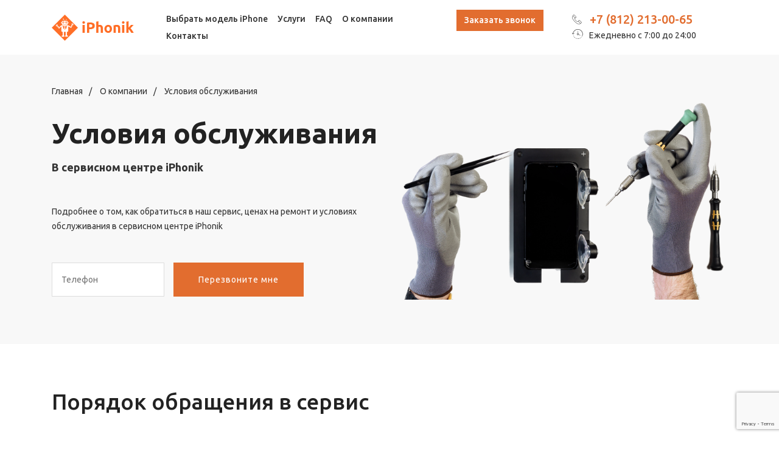

--- FILE ---
content_type: text/html; charset=UTF-8
request_url: https://spb-iphones-repair.com/o-kompanii/usloviya-obsluzhivaniya-v-servisnom-czentre-iphonik
body_size: 11026
content:
<!doctype html>
<html lang="ru">
<head>
    <!--861-->
    <title>Условия обслуживания в сервисном центре iPhonik</title>
    <base href="https://spb-iphones-repair.com/" />
    <meta charset="UTF-8" />
    <meta name="robots" content="" />
    <meta http-equiv="X-UA-Compatible" content="IE=edge">
    <meta name="viewport" content="width=device-width, initial-scale=1, maximum-scale=1" />
    <meta name="description" content="Информация об условиях обслуживания в сервисном центре iPhonik"/>
    <link href="/assets/img/favicon.png" rel="icon" type="image/png"/>
    <link rel="canonical" href="https://spb-iphones-repair.com/o-kompanii/usloviya-obsluzhivaniya-v-servisnom-czentre-iphonik" />
    <meta name="yandex-verification" content="940c665eb5932547" />
    <meta name="google-site-verification" content="EM1m5cVHPQT2rxoI6f5HVPfWtYiVQwBNb56GcGnnHAc" />
    <meta name="google-site-verification" content="kZOJgkyc_SiF6xIEzudZRYDhE9RnPpLObvA5eWXKxr4" />
    <style>@import url('https://fonts.googleapis.com/css?family=Ubuntu:400,500,700&display=swap&subset=cyrillic');</style>
    
    
    <link rel="stylesheet" href="/assets/components/minifyx/cache/styles_4351846fa7.min.css" type="text/css" />
    <link rel="stylesheet" href="/assets/css/cms.css?ver=1769140628">
    <link rel="stylesheet" type="text/css" href="/assets/components/modxminify/cache/styles-1-1715670074.min.css?ver=2" />
    <meta name="yandex-verification" content="93902375ebacbcc5" />
    <!-- Google tag (gtag.js) -->
    <script async src="https://www.googletagmanager.com/gtag/js?id=UA-238810427-26"</script>>
    <script>
    window.dataLayer = window.dataLayer || [];
    function gtag(){dataLayer.push(arguments);}
    gtag('js', new Date());
    
    gtag('config', 'UA-238810427-26');
    </script>
    <div class="num" style="display:none">861</div>
    <script src="https://www.google.com/recaptcha/api.js?render=6Ldzwz8qAAAAAH_1gaYQMHtgKmwPPiTYMg_oVt_w"></script>
    <script>
        if (typeof grecaptcha !== 'undefined') {
        //global grecaptcha
        grecaptcha.ready(function () {
            grecaptcha.execute('6Ldzwz8qAAAAAH_1gaYQMHtgKmwPPiTYMg_oVt_w', { action: "action" }).then(function (token) {
                document.querySelectorAll('form').forEach(function (el) {
                    var hiddenInput = document.createElement('input');
                    hiddenInput.type = 'hidden';
                    hiddenInput.name = 'token';
                    hiddenInput.value = token;
                    el.appendChild(hiddenInput);
                })
                // document.getElementById('g-recaptcha-response').value = token;
            });
        });
    }
    </script>
<link rel="preload" href="/assets/fonts/bicon.woff?b8vo7z" as="font" type="font/woff2" crossorigin>
<link rel="stylesheet" href="/assets/components/ajaxform/css/default.css" type="text/css" />
</head>
<body class="template-model-new">
<div id="body-id" style="display:none;">861</div>
<div class="header-bottom-area header-sticky">
  <div class="container">
    <div class="row align-items-center">
            <div class="col-lg-2 col-auto order-lg-1">
              <!-- logo-area -->
              <div class="logo-area">
                <a href="/">
                  <img src="/assets/img/logo.png" alt="">
                </a>
              </div>
              <!--// logo-area -->
            </div>
            <div class="col-lg-2 col-auto ml-auto ml-lg-0 mr-5 mr-lg-0 order-lg-3">
              <button class="btn d-none d-md-block" data-toggle="modal" data-target="#callback">Заказать звонок</button>
              <a href="tel:+78122130065" class="header-call d-md-none"><i class="bi bi-phone"></i> +7 (812) 213-00-65</a>&nbsp;
              <a href="tel:+79386958964" class="header-call d-md-none"><i class="bi bi-phone"></i>+7 (938) 695-89-64</a>
            </div>
            <div class="col-lg-5 order-lg-2">
              <div class="main-menu">
                <nav class="main-navigation">
                    
                    <ul><li class="has-menu"><a href="javascript:void(0)">Выбрать модель iPhone</a><ul class="sub-menu models-menu"><li>
    <a href="remont-iphone-14-pro-max/" title="Ремонт iPhone 14 Pro Max в СПб с выездом на дом - сервисный центр Айфон">iPhone 14 Pro Max</a>
    
</li><li>
    <a href="remont-iphone-14-pro/" title="Ремонт iPhone 14 Pro в Санкт-Петербурге с выездом на дом - сервисный центр Айфон">iPhone 14 Pro</a>
    
</li><li>
    <a href="remont-iphone-14/" title="Ремонт iPhone 14 в Санкт-Петербурге с выездом на дом - сервисный центр Айфон">iPhone 14</a>
    
</li><li>
    <a href="remont-iphone-13-mini-v-sankt-peterburge-s-vyiezdom-na-dom" title="Ремонт iPhone 13 mini в Санкт-Петербурге с выездом на дом">iPhone 13 mini</a>
    
</li><li>
    <a href="remont-iphone-13-pro-max-v-sankt-peterburge-s-vyiezdom-na-dom" title="Ремонт iPhone 13 Pro Max в Санкт-Петербурге с выездом на дом">iPhone 13 Pro Max</a>
    
</li><li>
    <a href="remont-iphone-13-pro-v-sankt-peterburge-s-vyiezdom-na-dom" title="Ремонт iPhone 13 Pro в Санкт-Петербурге с выездом на дом">iPhone 13 Pro</a>
    
</li><li>
    <a href="remont-iphone-13" title="Ремонт iPhone 13 в Санкт-Петербурге с выездом на дом">iPhone 13</a>
    
</li><li>
    <a href="remont-iphone-12-pro-max" title="Ремонт iPhone 12 Pro Max в Санкт-Петербурге">iPhone 12 Pro Max</a>
    
</li><li>
    <a href="remont-iphone-12-pro" title="Ремонт iPhone 12 Pro в Санкт-Петербурге">iPhone 12 Pro</a>
    
</li><li>
    <a href="remont-iphone-12-mini" title="Ремонт iPhone 12 Mini в Санкт-Петербурге">iPhone 12 Mini</a>
    
</li><li>
    <a href="remont-iphone-12" title="Ремонт iPhone 12 в Санкт-Петербурге с выездом на дом">iPhone 12</a>
    
</li><li>
    <a href="remont-iphone-se-2020-v-sankt-peterburge-s-vyiezdom-servisnyij-czentr-ajfon-se-2020" title="Ремонт iPhone SE 2020 в Санкт-Петербурге с выездом на дом">iPhone SE 2020</a>
    
</li><li>
    <a href="remont-iphone-11-pro-max" title="Ремонт iPhone 11 Pro Max в Санкт-Петербурге с выездом на дом">iPhone 11 Pro Max</a>
    
</li><li>
    <a href="remont-iphone-11-pro" title="Ремонт iPhone 11 pro в Санкт-Петербурге">iPhone 11 pro</a>
    
</li><li>
    <a href="remont-iphone-11" title="Ремонт iPhone 11 в Санкт-Петербурге с выездом на дом">iPhone 11</a>
    
</li><li>
    <a href="emont-iphone-xsmax/" title="Ремонт iPhone XS Max в Санкт-Петербурге с выездом на дом">iPhone XS Max</a>
    
</li><li>
    <a href="remont-iphone-xs" title="Ремонт iPhone XS в Санкт-Петербурге - оригинальные запчасти">iPhone XS</a>
    
</li><li>
    <a href="remont-iphone-xr" title="Ремонт iPhone XR в Санкт-Петербурге">iPhone XR</a>
    
</li><li>
    <a href="remont-iphone-x" title="Ремонт iPhone X в Санкт-Петербурге с выездом на дом">iPhone X</a>
    
</li><li>
    <a href="remont-iphone-8-plus" title="Ремонт iPhone 8 Plus в Санкт-Петербурге с выездом на дом">iPhone 8 Plus</a>
    
</li><li>
    <a href="remont-iphone-8" title="Ремонт iPhone 8 в Санкт-Петербурге с выездом на дом">iPhone 8</a>
    
</li><li>
    <a href="remont-iphone-7-plus/" title="Ремонт iPhone 7 Plus в Санкт-Петербурге - оригинальные запчасти">iPhone 7 Plus</a>
    
</li><li>
    <a href="remont-iphone-7" title="Ремонт iPhone 7 в Санкт-Петербурге с выездом на дом">iPhone 7</a>
    
</li><li>
    <a href="remont-iphone-6s-plus/" title="Ремонт iPhone  6S Plus в Санкт-Петербурге с выездом: сервисный центр Айфон 6С+">iPhone 6S Plus</a>
    
</li><li>
    <a href="remont-iphone-6s/" title="Ремонт iPhone 6S в Санкт-Петербурге с выездом: сервисный центр Айфон 6С">iPhone 6S</a>
    
</li><li>
    <a href="remont-iphone-6-plus/" title="Ремонт iPhone  6 Plus в Санкт-Петербурге с выездом: сервисный центр Айфон 6+">iPhone 6 Plus</a>
    
</li><li>
    <a href="remont-iphone-6/" title="Ремонт iPhone 6 в Санкт-Петербурге с выездом: сервисный центр Айфон 6">iPhone 6</a>
    
</li><span class="btn all_li">Более ранние модели</span></ul></li><li>
    <a href="uslugi/" title="Услуги">Услуги</a>
    
</li><li>
    <a href="faq" title="FAQ">FAQ</a>
    
</li><li class="has-menu"><a href="javascript:void(0)">О компании</a><ul class="sub-menu drop-menu"><li>
    <a href="o-kompanii/garantiya" title="Гарантия на ремонт в сервисном центре iPhonik">Гарантия</a>
    
</li><li>
    <a href="o-kompanii/oplata" title="Способы оплаты в сервисном центре iPhonik">Оплата</a>
    
</li><li>
    <a href="o-kompanii/usloviya-obsluzhivaniya-v-servisnom-czentre-iphonik" title="Условия обслуживания в сервисном центре iPhonik">Условия обслуживания</a>
    
</li></ul></li><li>
    <a href="kontakty" title="Контакты сервисного центра iPhones-repair">Контакты</a>
    
</li></ul>
                </nav>
              </div>
            </div>
            <div class="col-lg-3 d-none d-lg-block order-lg-4">
              <div class="contact-phone-top">
                <i class="bi bi-phone"></i>
                <a href="tel:+78122130065" class="phone">+7 (812) 213-00-65</a><br>
         
                <span class="header-worktime d-block">
                  <i class="bi bi-refresh-time"></i>Ежедневно с 7:00 до 24:00
                </span>
                
              </div>
            </div>
          </div>
    <div class="mobile-menu d-block d-lg-none"></div>
  </div>
</div>
<div class="section-ptb bg-grey py-5 template-service">
  <div class="container">
    <div class="row align-items-center">
      <div class="col-xl-6 col-lg-6 mb-5 mb-lg-0">
          <!-- breadcrumb-list start -->
          <div class="breadcrumb-list">
              <div class="breadcrumb-list mb-2">
    <ul id="breadcrumb" itemprop="breadcrumb" itemscope itemtype="http://schema.org/BreadcrumbList"><li itemprop="itemListElement" itemscope itemtype="http://schema.org/ListItem"><a href="/" itemprop="item"><span itemprop="name">Главная</span>
          <meta itemprop="position" content="" /></a></li><li itemprop="itemListElement" itemscope itemtype="http://schema.org/ListItem">
       <a itemprop="item" href="o-kompanii/">
          <span itemprop="name">О компании</span>
          <meta itemprop="position" content="" />
       </a>
   </li><li itemprop="itemListElement" itemscope itemtype="http://schema.org/ListItem" class="active">
       <meta itemprop="item" content="https://spb-iphones-repair.com/o-kompanii/usloviya-obsluzhivaniya-v-servisnom-czentre-iphonik" />
       <span itemprop="name">Условия обслуживания</span>
       <meta itemprop="position" content="" />
    </li></ul>
</div>
          </div>
          <!-- breadcrumb-list end -->
          <h1 class="h2">Условия обслуживания</h1>
          
          <p class="subtitle"><b>В сервисном центре iPhonik</b></p>
<p>Подробнее о том, как обратиться в наш сервис, ценах на ремонт и условиях обслуживания в сервисном центре iPhonik</p>

          <!-- Contact-form-area Start -->
            <div class="contact-form-area">
              <!-- contact-form-warp Start -->
              <div class="contact-form-warp">
                <form action="#" class="request-form ajax_form" method="post" onsubmit="yaCounter71973463.reachGoal('OrderDone'); return true;">
    <ul>
        <li>
            <label for="id_phone1">Телефон</label>
            <input id="id_phone1" maxlength="15" name="phone" placeholder="Телефон" required="" type="text">
        </li>
    </ul>
    <input type="submit" value="Перезвоните мне">

	<input type="hidden" name="af_action" value="0a1a00daf39a125247fa9339b0e07f09" />
</form>
              </div>
              <!-- contact-form-warp End -->
            </div>
            <!-- Contact-form-area End -->
      </div>
      <div class="col-xl-6 col-lg-6 text-center">
          
          <img src="assets/img/bg-yslov.png" alt="">
        
      </div>
    </div>
  </div>
</div>
<div class="step_treatment">
    <div class="container">
        <p class="title">Порядок обращения в сервис</p>
        <div class="step-list">
            <div class="step-item">
                <span class="num">1</span>
                <p class="name">Оформление заявки</p>
                <p>Вы можете позвонить нам по телефону <a href="tel:+78122130065" class="phone">+7 (812) 213-00-65</a> или оставить обращение в любой форме обратной связи. Оператор перезвонит вам через 1-2 минуты.</p>
            </div>
            <div class="step-item">
                <span class="num">2</span>
                <p class="name">Выезд мастера</p>
                <p>В выбранное вами время к вам приедет мастер сервисного центра для диагностики и составление сметы. Мастер сможет приехать в течение <span>60 минут</span> после обращения или в удобное вам время.</p>
            </div>
            <div class="step-item">
                <span class="num">3</span>
                <p class="name">Проведение диагностики</p>
                <p>Мастер проведет первичную диагностику, определит поломку, назовет цену за ремонт и скажет, возможен ли ремонт на дому или технику придется забрать в сервисный центр.</p>
            </div>
            <div class="step-item">
                <span class="num">4</span>
                <p class="name">Проведение ремонта</p>
                <p>После утверждения сметы проводится ремонт вашего iPhone дома или в сервисном центре. После завершения ремонта выдаем гарантию на 12 месяцев.</p>
            </div>
        </div>
    </div>
</div>
<div class="how-repair">
    <div class="container">
        <p class="title">Как проходит ремонт</p>
        <ul class="how-tabs">
            <li class="active" data-tab="1">Дома</li>
            <li data-tab="2">В сервисе</li>
        </ul>
        <div class="how-wrap active wrap-1">
            <div class="d-flex">
                <div class="ques-answ">
                    <div class="ques-item active">
                        <div class="ques">Согласование цены и порядка ремонта</div>
                        <div class="answ">После диагностики и определения поломки мастер назовет общую цену за ремонт и расскажет, какие работы он будет проводить, какие детали будет менять или чинить. Если вы утвердите смету, мастер сразу начнет ремонт.</div>
                    </div>
                    <div class="ques-item">
                        <div class="ques">Оформление документов</div>
                        <div class="answ">По желанию перед началом ремонта можно подписать договор на оказание услуг.</div>
                    </div>
                    <div class="ques-item">
                        <div class="ques">Проведение ремонта</div>
                        <div class="answ">У каждого мастера есть нужные запчасти и оборудование для проведения ремонта на дому, поэтому он сразу приступит к разбору и починке вашего телефона. В редких случаях, мастеру может потребоваться съездить на склад за какой-либо запчастью.</div>
                    </div>
                    <div class="ques-item">
                        <div class="ques">Прием результатов ремонта</div>
                        <div class="answ">После окончания работ мастер протестирует телефон и предоставит его вам для проверки. Внимательно осмотрите его и проверьте, что функциональность восстановлена в полном объеме.</div>
                    </div>
                    <div class="ques-item">
                        <div class="ques">Оформление гарантии</div>
                        <div class="answ">После проверки работы мастер выдаст вам гарантийный талон на фирменном бланке сервисного центра. В нем будет указана причина обращения, проведенные работы и дата действия гарантии. Сохраняйте гарантийный талон в течение этого срока.</div>
                    </div>
                </div>
                <img alt="" src="/assets/img/how1.jpg">
            </div>
        </div>
        <div class="how-wrap wrap-2">
            <div class="d-flex">
                <div class="ques-answ">
                    <div class="ques-item active">
                        <div class="ques">Транспортировка в сервисный центр</div>
                        <div class="answ">Некоторые поломки могут быть устранены только в сервисном центре. Обычно это касается неисправностей, для ремонта которых нужно сложное и высокоточное оборудование, которое есть только в сервисе.</div>
                    </div>
                    <div class="ques-item">
                        <div class="ques">Оформление документов</div>
                        <div class="answ">Перед отправкой техники в сервис нужно будет подписать акт приема-передачи.</div>
                    </div>
                    <div class="ques-item">
                        <div class="ques">Проведение дополнительной диагностики</div>
                        <div class="answ">В условиях сервиса проводится еще одна диагностика для подтверждения причины поломки и составления сметы на ремонт. Обычно диагностика проводится в течение одного рабочего дня.</div>
                    </div>
                    <div class="ques-item">
                        <div class="ques">Согласование цены</div>
                        <div class="answ">После утверждения сметы вам позвонит оператор сервисного центра и подробно расскажет, какие работы будут проводиться и сколько они будут стоить. Если цена вас не устроит, вы можете забрать технику из нашего сервисного центра либо заказать обратную доставку курьером.</div>
                    </div>
                    <div class="ques-item">
                        <div class="ques">Проведение ремонта</div>
                        <div class="answ">Если стоимость ремонта и сроки вас устраивают, на основании устного согласия мы приступаем к ремонту. В сервисе сроки ремонта составляют от 1 до 3х дней.</div>
                    </div>
                    <div class="ques-item">
                        <div class="ques">Оформление гарантии</div>
                        <div class="answ">После ремонта мы оформим гарантийный талон на фирменном бланке сервисного центра. В нем будет указана причина обращения, проведенные работы и дата действия гарантии. Сохраняйте гарантийный талон в течение этого срока.</div>
                    </div>
                    <div class="ques-item">
                        <div class="ques">Доставка техники и проверка</div>
                        <div class="answ">После завершения ремонта мы позвоним вам, чтобы согласовать время доставки вашей техники. При получении техники ее надо будет проверить и, если функциональность восстановлена, подписать акт приема-передачи и гарантийный талон. Технику бесплатно привезет курьер в удобное вам время, либо вы можете сами забрать ее из сервиса по адресу ул. Литовская, дом 10. </div>
                    </div>
                </div>
                <img alt="" src="/assets/img/how2.jpg">
            </div>
        </div>
    </div>
</div>
<div class="what-repair">
    <div class="container">
        <div class="d-flex">
            <ul class="repair-tabs">
                <li class="active" data-tab="1">Что можно починить на дому?</li>
                <li data-tab="2">Что можно починить только в сервисе?</li>
            </ul>
            <div class="repair-content repair-1 active">
                <p>На дому мы выполняем большую часть ремонтов, порядка 60-65%. Как правило, это поломки, для ремонта которых не требуется сложное сервисное оборудование:</p>
                <ul>
                    <li>Замена аккумулятора.</li>
                    <li>Замена дисплея.</li>
                    <li>Замена разъемов (шлейфа).</li>
                    <li>И еще ряд несложных работ, связанных с настройкой.</li>
                </ul>
            </div>
            <div class="repair-content repair-2">
                <p>Как правило, в сервисе выполняются более сложные неисправности:</p>
                <ul>
                    <li>Замена стекла.</li>
                    <li>Замена Wi-Fi модуля.</li>
                    <li>Замена модуля памяти или процессора.</li>
                    <li>Восстановление после проникновения воды, после механических повреждений.</li>
                    <li>Любые работы, при которых требуется пайка.</li>
                </ul>
                <p>Остальные работы выполняются в сервисе только при вашем желании.</p>
            </div>
        </div>
        <blockquote>Мы не принимаем в ремонт разобранные телефоны, не осуществляем ремонт NFS-модуля, Touch ID.</blockquote>
    </div>
</div>
<div class="how-pay">
    <div class="container">
        <p class="title">Как оплатить услуги</p>
        <div class="pay__list">
            <div class="pay-item">
                <figure><img alt="" src="assets/img/001-money.svg"></figure>
                <p class="name">Наличные</p>
                <p>Вы можете оплатить ремонт наличными курьеру или в кассе сервисного центра.</p>
            </div>
            <div class="pay-item">
                <figure><img alt="" src="assets/img/002-credit-card.svg"></figure>
                <p class="name">Банковские карты</p>
                <p>Принимаем к оплате банковские карты платежных систем МИР, Visa, MasterCard, Maestro</p>
            </div>
            <div class="pay-item">
                <figure><img alt="" src="assets/img/003-invoice.svg"></figure>
                <p class="name">Безналичная оплата</p>
                <p>Сформируем счет для юридических лиц и ИП для оплаты по безналу.</p>
            </div>
        </div>
    </div>
</div>
<div class="garant">
    <div class="container">
        <div class="d-flex">
            <div class="garant-info">
                <p class="caption">Гарантия на любой ремонт</p>
                <p class="theme">Выдадим гарантию на официальном бланке сервисного центра</p>
                <div class="garant-item">
                    <img alt="" src="/assets/img/garant-1.svg" />
                    <div>
                        <p><b>Гарантия 12 месяцев</b></p>
                        <p>Под действие гарантии попадают и запчасти, и проведенные работы</p>
                    </div>
                </div>
                <div class="garant-item">
                    <img alt="" src="/assets/img/garant-2.svg" />
                    <div>
                        <p><b>Все официально</b></p>
                        <p>Мы работаем честно, выдаем чек, гарантийный талон, договор</p>
                    </div>
                </div>
                <div class="garant-item">
                    <img alt="" src="/assets/img/garant-3.svg" />
                    <div>
                        <p><b>Оригинальные запчасти</b></p>
                        <p>Запчасти класса Original позволяют нам с уверенностью давать гарантию на ремонт</p>
                    </div>
                </div>
            </div>
            <div class="garant-image">
                <img alt="" src="/assets/img/garant.png" />
            </div>
        </div>
    </div>
</div>

<!-- Frequently Ask Questions -->
<div class="frequently-ask-questions-area section-pt section-pb-100">
  <div class="container">

    <div class="row">
      <div class="col-lg-7 ml-auto mr-auto">
        <!-- Section-title -->
        <div class="section-title">
          <div class="h2">Частые <span>вопросы</span></div>
        </div>
        <!--// Section-title -->
      </div>
    </div>

    <div class="row">

      <!-- Frequently Ask Questions Wrap -->
      <div class="col-lg-6">
        <div itemscope itemtype="https://schema.org/FAQPage" class="faq-style-wrap" id="faq-five">


          <!-- Panel-default -->
          <div itemscope itemprop="mainEntity" itemtype="https://schema.org/Question" class="panel panel-default">
            <div class="panel-heading bg-gray">
              <div class="panel-title">

                <a id="octagon" class="collapsed" role="button" data-toggle="collapse"
                   data-target="#faq-collapse3" aria-expanded="false"
                   aria-controls="faq-collapse3">
                  <span class="button-faq"></span>
                  <span itemprop="name">Возможен ли срочный ремонт?</span>
                </a>

              </div>
            </div>

            <div itemscope itemprop="acceptedAnswer" itemtype="https://schema.org/Answer" id="faq-collapse3" class="collapse" aria-expanded="false" role="tabpanel"
                 data-parent="#faq-five">
              <div itemprop="text" class="panel-body">
                <p>Наши мастера выезжают к клиентам на дом в течение 1 часа после оформления заявки. Сам ремонт в среднем занимает около 30 минут. Сроки могут затянуться только тогда, когда требуется серьезное восстановление телефона</p>
              </div>
            </div>
</div>
          <!--// Panel-default -->

          <!-- Panel-default -->
          <div itemscope itemprop="mainEntity" itemtype="https://schema.org/Question" class="panel panel-default">
            <div class="panel-heading bg-gray">
              <div class="panel-title">

                <a id="octagon" class="collapsed" role="button" data-toggle="collapse"
                   data-target="#faq-collapse4" aria-expanded="false"
                   aria-controls="faq-collapse4">
                  <span class="button-faq"></span>
                  <span itemprop="name">Где проводится ремонт?</span>
                </a>

              </div>
            </div>

            <div itemscope itemprop="acceptedAnswer" itemtype="https://schema.org/Answer" id="faq-collapse4" class="collapse" aria-expanded="false" role="tabpanel"
                 data-parent="#faq-five">
              <div itemprop="text" class="panel-body">
                <p>Это зависит от характера поломки. Возможно, неисправность будет ликвидирована на месте. Но если мастер заберет смартфон в мастерскую, ремонт займет 1-3 дня.</p>
              </div>
            </div>
</div>
          <!--// Panel-default -->

          

          <!-- Panel-default -->
          <div itemscope itemprop="mainEntity" itemtype="https://schema.org/Question" class="panel panel-default">
            <div class="panel-heading bg-gray">
              <div class="panel-title">

                <a id="octagon" class="collapsed" role="button" data-toggle="collapse"
                   data-target="#faq-collapse6" aria-expanded="false"
                   aria-controls="faq-collapse6">
                  <span class="button-faq"></span>
                  <span itemprop="name">Вы используете оригинальные запасные части в ходе ремонта?</span>
                </a>

              </div>
            </div>

            <div itemscope itemprop="acceptedAnswer" itemtype="https://schema.org/Answer" id="faq-collapse6" class="collapse" aria-expanded="false" role="tabpanel"
                 data-parent="#faq-five">
              <div itemprop="text" class="panel-body">
                <p>Большинство деталей, которые мы предлагаем к установке на iPhone, являются оригинальными. Также иногда используем (по согласованию с клиентом) проверенные аналоги, полностью соответствующие параметрам техники Apple.</p>
              </div>
            </div>
</div>
          <!--// Panel-default -->
          <!-- Panel-default -->
          
          <div itemscope itemprop="mainEntity" itemtype="https://schema.org/Question" class="panel panel-default">
            <div class="panel-heading bg-gray">
              <div class="panel-title">

                <a id="octagon" class="collapsed" role="button" data-toggle="collapse"
                   data-target="#faq-collapse7" aria-expanded="false"
                   aria-controls="faq-collapse7">
                  <span class="button-faq"></span>
                  <span itemprop="name">Как я узнаю, что ремонт произведен и мое изделие готово к выдаче?</span>
                </a>

              </div>
            </div>

            <div itemscope itemprop="acceptedAnswer" itemtype="https://schema.org/Answer" id="faq-collapse7" class="collapse" aria-expanded="false" role="tabpanel"
                 data-parent="#faq-five">
              <div itemprop="text" class="panel-body">
                <p>После завершения ремонта смартфона оператор сервисного центра отправит SMS на ваш номер о том, что Айфон готов и можно забирать его из мастерской.</p>
              </div>
            </div>
            </div>
<!--// Panel-default -->


            <!-- Panel-default -->
          
          <div itemscope itemprop="mainEntity" itemtype="https://schema.org/Question" class="panel panel-default">
            <div class="panel-heading bg-gray">
              <div class="panel-title">

                <a id="octagon" class="collapsed" role="button" data-toggle="collapse"
                   data-target="#faq-collapse8" aria-expanded="false"
                   aria-controls="faq-collapse7">
                  <span class="button-faq"></span>
                  <span itemprop="name">Сможете ли вы приехать утром или вечером?</span>
                </a>

              </div>
            </div>

            <div itemscope itemprop="acceptedAnswer" itemtype="https://schema.org/Answer" id="faq-collapse8" class="collapse" aria-expanded="false" role="tabpanel"
                 data-parent="#faq-five">
              <div itemprop="text" class="panel-body">
                <p>Наши мастера смогут приехать в любое удобное вам время с 9:00 до 21:00 в будние и выходные дни</p>
              </div>
            </div>
            </div>
<!--// Panel-default -->


            <!-- Panel-default -->
          
          <div itemscope itemprop="mainEntity" itemtype="https://schema.org/Question" class="panel panel-default">
            <div class="panel-heading bg-gray">
              <div class="panel-title">

                <a id="octagon" class="collapsed" role="button" data-toggle="collapse"
                   data-target="#faq-collapse9" aria-expanded="false"
                   aria-controls="faq-collapse7">
                  <span class="button-faq"></span>
                     <span itemprop="name">Сколько стоит выезд мастера?</span>
                </a>

              </div>
            </div>

            <div itemscope itemprop="acceptedAnswer" itemtype="https://schema.org/Answer" id="faq-collapse9" class="collapse" aria-expanded="false" role="tabpanel"
                 data-parent="#faq-five">
              <div itemprop="text" class="panel-body">
                <p>Выезд мастера на дом бесплатен</p>
              </div>
            </div>
            </div>
<!--// Panel-default -->

          



        </div>
      </div>
      <!--// Frequently Ask Questions Wrap -->

      <div class="col-lg-6">
        <!-- faq-inner-image -->
        <div class="faq-inner-image">
          <div class="faq-inner-image-box">
            <img src="/assets/img/faq-mc-01.png" data-src="/assets/img/faq-mc-01.png" alt="" class="faq-inner-01 wow fadeInRight lazyload"
                 data-wow-duration="2.6s">

            <img src="/assets/img/faq-mc-02.png" data-src="/assets/img/faq-mc-02.png" alt="" class="faq-inner-02 wow fadeInRight lazyload"
                 data-wow-duration="0.5s">
          </div>
        </div>
        <!--// faq-inner-image -->
      </div>

    </div>
  </div>
</div>
<!--// Frequently Ask Questions -->
<div class="ques-form">
    <div class="container">
        <div class="form-block">
            <div>
                <p class="title">Остались вопросы?</p>
                <p>Закажите консультацию специалиста</p>
            </div>
            <form action="#" method="post" class="phone-form ajax_form">

    <div class="form-group">
        <div class="controls">
            <input type="text" id="af_phone" name="phone" value="" placeholder="Телефон" class="form-control"/>
            <span class="error_email"></span>
        </div>
    </div>

    <div class="form-group">
        <div class="controls">
            <button type="submit" class="btn">Заказать звонок</button>
        </div>
    </div>


	<input type="hidden" name="af_action" value="b8a2adf56a1792b4f529bc610bcc690e" />
</form>
        </div>
    </div>
</div>
<!-- Footer Area Start -->
<footer class="footer-area bg-light-grey py-5">
  <div class="container">
    <div class="row justify-content-center mb-4">
      <div style="line-height: 80px;" class="col-lg-2 col-sm-4">
        <img src="/assets/img/logo.png" alt="">
      </div>        
      <div class="col-lg-4 col-sm-4 mb-3 mb-sm-0 text-center text-sm-left">
        <div class="copyright">
          <div class="contact-phone-top py-0">
            <i class="bi bi-phone"></i> 
            <a href="tel:+78122130065" class="phone">+7 (812) 213-00-65</a><br>
        
            
            <span class="header-worktime d-block">
              <i class="bi bi-refresh-time"></i>Ежедневно с 7:00 до 24:00
            </span>
            <a class="footer__email" href="mailto:mail@iphonik.ru">
                <i class="bi bi-envelop"></i>
                mail@spb-iphones-repair.com
              </a>
              <p>г. Санкт-Петербург, проспект Косыгина, 28к1</p>
          </div>
          <div class="mt-2 d-none"><a class="soc-icons vk" href="#" target="_blank"></a> <a class="soc-icons fb" href="#" target="_blank"></a> <a class="soc-icons instagram" href="#" target="_blank"></a> <a class="soc-icons twitter" href="#" target="_blank"></a>
          </div>
        </div>
      </div>
      <div class="col-lg-3 col-sm-4 text-center text-sm-left">
        <p class="mb-3">Принимаем к оплате:</p>
        <div class="row mr-auto ml-auto mr-sm-0 ml-sm-0 no-gutters" style="max-width:290px">
          <div class="col-3 pr-1 pb-1">
            <img src="assets/img/visa.png" alt="оплата visa" class="lazyload" data-src="assets/img/visa.png" style="display: block;">
          </div>
          <div class="col-3 pr-1 pb-1">
            <img src="assets/img/master-card.png" alt="оплата mastecard" class="lazyload" data-src="assets/img/master-card.png" style="display: block;">
          </div>
          <div class="col-3 pr-1 pb-1">
            <img src="assets/img/sber.png" alt="оплата Сбербанк" class="lazyload" data-src="assets/img/sber.png" style="display: block;">
          </div>
          <div class="col-3 pr-1 pb-1">
            <img src="assets/img/cash.png" alt="оплата наличными" class="lazyload" data-src="assets/img/cash.png" style="display: block;">
          </div>
        </div>
      </div>
      
      <div class="col-lg-6 mt-4 mt-lg-0 d-none">
        <p>Ремонтируем модели iPhone:</p>
        <ul class="nav-bottom footer__models">
            
        </ul>
      </div>
    </div>
    <div class="text-center mb-2">
        <ul><li class="list-inline-item"><a href="remont-iphone-6/" title="Ремонт iPhone 6 в Санкт-Петербурге с выездом: сервисный центр Айфон 6">iPhone 6</a></li><li class="list-inline-item"><a href="remont-iphone-6-plus/" title="Ремонт iPhone  6 Plus в Санкт-Петербурге с выездом: сервисный центр Айфон 6+">iPhone 6 Plus</a></li><li class="list-inline-item"><a href="remont-iphone-6s/" title="Ремонт iPhone 6S в Санкт-Петербурге с выездом: сервисный центр Айфон 6С">iPhone 6S</a></li><li class="list-inline-item"><a href="remont-iphone-6s-plus/" title="Ремонт iPhone  6S Plus в Санкт-Петербурге с выездом: сервисный центр Айфон 6С+">iPhone 6S Plus</a></li><li class="list-inline-item"><a href="remont-iphone-7" title="Ремонт iPhone 7 в Санкт-Петербурге с выездом на дом">iPhone 7</a></li><li class="list-inline-item"><a href="remont-iphone-7-plus/" title="Ремонт iPhone 7 Plus в Санкт-Петербурге - оригинальные запчасти">iPhone 7 Plus</a></li><li class="list-inline-item"><a href="remont-iphone-8" title="Ремонт iPhone 8 в Санкт-Петербурге с выездом на дом">iPhone 8</a></li><li class="list-inline-item"><a href="remont-iphone-8-plus" title="Ремонт iPhone 8 Plus в Санкт-Петербурге с выездом на дом">iPhone 8 Plus</a></li><li class="list-inline-item"><a href="remont-iphone-x" title="Ремонт iPhone X в Санкт-Петербурге с выездом на дом">iPhone X</a></li><li class="list-inline-item"><a href="remont-iphone-xr" title="Ремонт iPhone XR в Санкт-Петербурге">iPhone XR</a></li><li class="list-inline-item"><a href="remont-iphone-xs" title="Ремонт iPhone XS в Санкт-Петербурге - оригинальные запчасти">iPhone XS</a></li><li class="list-inline-item"><a href="emont-iphone-xsmax/" title="Ремонт iPhone XS Max в Санкт-Петербурге с выездом на дом">iPhone XS Max</a></li><li class="list-inline-item"><a href="remont-iphone-11" title="Ремонт iPhone 11 в Санкт-Петербурге с выездом на дом">iPhone 11</a></li><li class="list-inline-item"><a href="remont-iphone-11-pro" title="Ремонт iPhone 11 pro в Санкт-Петербурге">iPhone 11 pro</a></li><li class="list-inline-item"><a href="remont-iphone-11-pro-max" title="Ремонт iPhone 11 Pro Max в Санкт-Петербурге с выездом на дом">iPhone 11 Pro Max</a></li><li class="list-inline-item"><a href="remont-iphone-se-2020-v-sankt-peterburge-s-vyiezdom-servisnyij-czentr-ajfon-se-2020" title="Ремонт iPhone SE 2020 в Санкт-Петербурге с выездом на дом">iPhone SE 2020</a></li><li class="list-inline-item"><a href="remont-iphone-12" title="Ремонт iPhone 12 в Санкт-Петербурге с выездом на дом">iPhone 12</a></li><li class="list-inline-item"><a href="remont-iphone-12-mini" title="Ремонт iPhone 12 Mini в Санкт-Петербурге">iPhone 12 Mini</a></li><li class="list-inline-item"><a href="remont-iphone-12-pro" title="Ремонт iPhone 12 Pro в Санкт-Петербурге">iPhone 12 Pro</a></li><li class="list-inline-item"><a href="remont-iphone-12-pro-max" title="Ремонт iPhone 12 Pro Max в Санкт-Петербурге">iPhone 12 Pro Max</a></li><li class="list-inline-item"><a href="remont-iphone-13" title="Ремонт iPhone 13 в Санкт-Петербурге с выездом на дом">iPhone 13</a></li><li class="list-inline-item"><a href="remont-iphone-13-pro-v-sankt-peterburge-s-vyiezdom-na-dom" title="Ремонт iPhone 13 Pro в Санкт-Петербурге с выездом на дом">iPhone 13 Pro</a></li><li class="list-inline-item"><a href="remont-iphone-13-pro-max-v-sankt-peterburge-s-vyiezdom-na-dom" title="Ремонт iPhone 13 Pro Max в Санкт-Петербурге с выездом на дом">iPhone 13 Pro Max</a></li><li class="list-inline-item"><a href="remont-iphone-13-mini-v-sankt-peterburge-s-vyiezdom-na-dom" title="Ремонт iPhone 13 mini в Санкт-Петербурге с выездом на дом">iPhone 13 mini</a></li><li class="list-inline-item"><a href="remont-iphone-14/" title="Ремонт iPhone 14 в Санкт-Петербурге с выездом на дом - сервисный центр Айфон">iPhone 14</a></li><li class="list-inline-item"><a href="remont-iphone-14-pro/" title="Ремонт iPhone 14 Pro в Санкт-Петербурге с выездом на дом - сервисный центр Айфон">iPhone 14 Pro</a></li><li class="list-inline-item"><a href="remont-iphone-14-pro-max/" title="Ремонт iPhone 14 Pro Max в СПб с выездом на дом - сервисный центр Айфон">iPhone 14 Pro Max</a></li></ul>        
    </div>
    <div class="text-center mb-2">
        
        <ul><li class="list-inline-item"><a href="kontakty" title="Контакты сервисного центра iPhones-repair">Контакты</a></li><li class="list-inline-item"><a href="o-kompanii/" title="О компании">О компании</a></li><li class="list-inline-item"><a href="politika-konfidenczialnosti" title="Политика конфиденциальности">Политика конфиденциальности</a></li><li class="list-inline-item"><a href="karta-sajta" title="Карта сайта">Карта сайта</a></li></ul>
    </div>
    <div class="footer__small text-center">
      <small>Представленная на сайте информация не является публичной офертой, определяемой положениями Статьи 437(2) Гражданского кодекса РФ</small>
      <br><small>&copy; 2013-2026</small><br><br>
<noindex>      
      <small>ИНН 782511519350<br>
ОГРНИП 309784735900413<br>
ИП Иванов Виктор Евгеньевич</small>
</noindex>
    </div>
  </div>
</footer>
<!-- Modal -->
<div class="modal fade" id="callback" tabindex="-1" role="dialog" aria-labelledby="exampleModalCenterTitle" aria-hidden="true">
<div class="modal-dialog modal-dialog-centered modal-sm" role="document">
  <div class="modal-content">
    <div class="modal-header">
      <div class="modal-title" id="exampleModalCenterTitle">Обратный звонок</div>
      <button type="button" class="close" data-dismiss="modal" aria-label="Close">
        <span aria-hidden="true">&times;</span>
      </button>
    </div>
    <div class="modal-body">
      <div class="form-group">
        <form action="#" method="post" class="phone-form ajax_form" onsubmit="yaCounter71973463.reachGoal('OrderDone'); return true;">

    <div class="form-group">
        <label class="control-label" for="af_phone1">Телефон</label>
        <div class="controls">
            <input type="text" id="af_phone1" name="phone" value="" placeholder="" class="form-control"/>
            <span class="error_email"></span>
        </div>
    </div>

    <div class="form-group">
        <div class="controls">
            <button type="submit" class="btn">Отправить</button>
            
        </div>
    </div>
<p class="politics">Нажимая на кнопку вы соглашаетесь с условиями <a href="/politika-konfidenczialnosti">политики конфиденциальности</a></p>

	<input type="hidden" name="af_action" value="baaef32c383ec489ff094a69aaaef940" />
</form>
      </div>
    </div>
  </div>
</div>
</div>


<div class="modal fade" id="consult" tabindex="-1" role="dialog" aria-labelledby="exampleModalCenterTitle" aria-hidden="true">
<div class="modal-dialog modal-dialog-centered modal-sm" role="document">
  <div class="modal-content">
    <div class="modal-header">
      <div class="modal-title phone-title" id="exampleModalCenterTitle">Обратный звонок</div>
      <button type="button" class="close" data-dismiss="modal" aria-label="Close">
        <span aria-hidden="true">&times;</span>
      </button>
    </div>
    <div class="modal-body">
      <div class="form-group">
        <form action="#" method="post" class="phone-form ajax_form" onsubmit="yaCounter71973463.reachGoal('OrderDone'); return true;">

    <div class="form-group">
        <label class="control-label" for="af_phone1">Телефон</label>
        <div class="controls">
            <input type="text" id="af_phone1" name="phone" value="" placeholder="" class="form-control"/>
            <span class="error_email"></span>
        </div>
    </div>

    <div class="form-group">
        <div class="controls">
            <button type="submit" class="btn">Заказать консультацию</button>
            
        </div>
    </div>
<p class="politics">Нажимая на кнопку вы соглашаетесь с условиями <a href="/politika-konfidenczialnosti">политики конфиденциальности</a></p>

	<input type="hidden" name="af_action" value="88ae8d08d486faf585cc4c2776f05c72" />
</form>
      </div>
    </div>
  </div>
</div>
</div>
<!-- Footer Area End -->
    <!-- Yandex.Metrika counter -->
<script type="text/javascript" >
   (function(m,e,t,r,i,k,a){m[i]=m[i]||function(){(m[i].a=m[i].a||[]).push(arguments)};
   m[i].l=1*new Date();
   for (var j = 0; j < document.scripts.length; j++) {if (document.scripts[j].src === r) { return; }}
   k=e.createElement(t),a=e.getElementsByTagName(t)[0],k.async=1,k.src=r,a.parentNode.insertBefore(k,a)})
   (window, document, "script", "https://mc.yandex.ru/metrika/tag.js", "ym");

   ym(71973463, "init", {
        clickmap:true,
        trackLinks:true,
        accurateTrackBounce:true,
        webvisor:true,
        ecommerce:"dataLayer"
   });
</script>
<noscript><div><img src="https://mc.yandex.ru/watch/71973463" style="position:absolute; left:-9999px;" alt="" /></div></noscript>
<!-- /Yandex.Metrika counter -->


<script type="text/javascript" src="/assets/components/minifyx/cache/scripts_657b7e54c3.min.js"></script>



<script type='application/ld+json'>
{
  "@context": "http://www.schema.org", 
  "@type": "Organization",
  "name": "Ремонт iPhone в Санкт-Петербурге",
  "url": "https://spb-iphones-repair.com/", 
  "logo": "https://spb-iphones-repair.com/assets/img/logo.png", 
  "description": "Сервисный центр iPhonik по ремонту iPhone: бесплатная диагностика, только оригинальные запчасти, пожизненная гарантия. Мастер приедет в течение 2ч!",
  "address": {
"@type": "PostalAddress",
"streetAddress": "Литовская ул, дом 10",
"addressLocality": "Санкт-Петербург",
"addressRegion": "Ленинградская область",
"postalCode": "194100",
"addressCountry": "RU"
  },
  "contactPoint" : [
    { "@type" : "ContactPoint",
      "telephone" : "+7 (812) 213-00-65",
      "contactType" : "mail@spb-iphones-repair.com"
    } ]
}
</script>



<script src="/assets/components/ajaxform/js/default.js"></script>
<script type="text/javascript">AjaxForm.initialize({"assetsUrl":"\/assets\/components\/ajaxform\/","actionUrl":"\/assets\/components\/ajaxform\/action.php","closeMessage":"\u0437\u0430\u043a\u0440\u044b\u0442\u044c \u0432\u0441\u0435","formSelector":"form.ajax_form","pageId":861});</script>
<script src="/assets/components/webcrm/js/webcrm.js"></script>
</body>
</html>

--- FILE ---
content_type: text/html; charset=utf-8
request_url: https://www.google.com/recaptcha/api2/anchor?ar=1&k=6Ldzwz8qAAAAAH_1gaYQMHtgKmwPPiTYMg_oVt_w&co=aHR0cHM6Ly9zcGItaXBob25lcy1yZXBhaXIuY29tOjQ0Mw..&hl=en&v=PoyoqOPhxBO7pBk68S4YbpHZ&size=invisible&anchor-ms=20000&execute-ms=30000&cb=xfoa6ug5no8b
body_size: 48613
content:
<!DOCTYPE HTML><html dir="ltr" lang="en"><head><meta http-equiv="Content-Type" content="text/html; charset=UTF-8">
<meta http-equiv="X-UA-Compatible" content="IE=edge">
<title>reCAPTCHA</title>
<style type="text/css">
/* cyrillic-ext */
@font-face {
  font-family: 'Roboto';
  font-style: normal;
  font-weight: 400;
  font-stretch: 100%;
  src: url(//fonts.gstatic.com/s/roboto/v48/KFO7CnqEu92Fr1ME7kSn66aGLdTylUAMa3GUBHMdazTgWw.woff2) format('woff2');
  unicode-range: U+0460-052F, U+1C80-1C8A, U+20B4, U+2DE0-2DFF, U+A640-A69F, U+FE2E-FE2F;
}
/* cyrillic */
@font-face {
  font-family: 'Roboto';
  font-style: normal;
  font-weight: 400;
  font-stretch: 100%;
  src: url(//fonts.gstatic.com/s/roboto/v48/KFO7CnqEu92Fr1ME7kSn66aGLdTylUAMa3iUBHMdazTgWw.woff2) format('woff2');
  unicode-range: U+0301, U+0400-045F, U+0490-0491, U+04B0-04B1, U+2116;
}
/* greek-ext */
@font-face {
  font-family: 'Roboto';
  font-style: normal;
  font-weight: 400;
  font-stretch: 100%;
  src: url(//fonts.gstatic.com/s/roboto/v48/KFO7CnqEu92Fr1ME7kSn66aGLdTylUAMa3CUBHMdazTgWw.woff2) format('woff2');
  unicode-range: U+1F00-1FFF;
}
/* greek */
@font-face {
  font-family: 'Roboto';
  font-style: normal;
  font-weight: 400;
  font-stretch: 100%;
  src: url(//fonts.gstatic.com/s/roboto/v48/KFO7CnqEu92Fr1ME7kSn66aGLdTylUAMa3-UBHMdazTgWw.woff2) format('woff2');
  unicode-range: U+0370-0377, U+037A-037F, U+0384-038A, U+038C, U+038E-03A1, U+03A3-03FF;
}
/* math */
@font-face {
  font-family: 'Roboto';
  font-style: normal;
  font-weight: 400;
  font-stretch: 100%;
  src: url(//fonts.gstatic.com/s/roboto/v48/KFO7CnqEu92Fr1ME7kSn66aGLdTylUAMawCUBHMdazTgWw.woff2) format('woff2');
  unicode-range: U+0302-0303, U+0305, U+0307-0308, U+0310, U+0312, U+0315, U+031A, U+0326-0327, U+032C, U+032F-0330, U+0332-0333, U+0338, U+033A, U+0346, U+034D, U+0391-03A1, U+03A3-03A9, U+03B1-03C9, U+03D1, U+03D5-03D6, U+03F0-03F1, U+03F4-03F5, U+2016-2017, U+2034-2038, U+203C, U+2040, U+2043, U+2047, U+2050, U+2057, U+205F, U+2070-2071, U+2074-208E, U+2090-209C, U+20D0-20DC, U+20E1, U+20E5-20EF, U+2100-2112, U+2114-2115, U+2117-2121, U+2123-214F, U+2190, U+2192, U+2194-21AE, U+21B0-21E5, U+21F1-21F2, U+21F4-2211, U+2213-2214, U+2216-22FF, U+2308-230B, U+2310, U+2319, U+231C-2321, U+2336-237A, U+237C, U+2395, U+239B-23B7, U+23D0, U+23DC-23E1, U+2474-2475, U+25AF, U+25B3, U+25B7, U+25BD, U+25C1, U+25CA, U+25CC, U+25FB, U+266D-266F, U+27C0-27FF, U+2900-2AFF, U+2B0E-2B11, U+2B30-2B4C, U+2BFE, U+3030, U+FF5B, U+FF5D, U+1D400-1D7FF, U+1EE00-1EEFF;
}
/* symbols */
@font-face {
  font-family: 'Roboto';
  font-style: normal;
  font-weight: 400;
  font-stretch: 100%;
  src: url(//fonts.gstatic.com/s/roboto/v48/KFO7CnqEu92Fr1ME7kSn66aGLdTylUAMaxKUBHMdazTgWw.woff2) format('woff2');
  unicode-range: U+0001-000C, U+000E-001F, U+007F-009F, U+20DD-20E0, U+20E2-20E4, U+2150-218F, U+2190, U+2192, U+2194-2199, U+21AF, U+21E6-21F0, U+21F3, U+2218-2219, U+2299, U+22C4-22C6, U+2300-243F, U+2440-244A, U+2460-24FF, U+25A0-27BF, U+2800-28FF, U+2921-2922, U+2981, U+29BF, U+29EB, U+2B00-2BFF, U+4DC0-4DFF, U+FFF9-FFFB, U+10140-1018E, U+10190-1019C, U+101A0, U+101D0-101FD, U+102E0-102FB, U+10E60-10E7E, U+1D2C0-1D2D3, U+1D2E0-1D37F, U+1F000-1F0FF, U+1F100-1F1AD, U+1F1E6-1F1FF, U+1F30D-1F30F, U+1F315, U+1F31C, U+1F31E, U+1F320-1F32C, U+1F336, U+1F378, U+1F37D, U+1F382, U+1F393-1F39F, U+1F3A7-1F3A8, U+1F3AC-1F3AF, U+1F3C2, U+1F3C4-1F3C6, U+1F3CA-1F3CE, U+1F3D4-1F3E0, U+1F3ED, U+1F3F1-1F3F3, U+1F3F5-1F3F7, U+1F408, U+1F415, U+1F41F, U+1F426, U+1F43F, U+1F441-1F442, U+1F444, U+1F446-1F449, U+1F44C-1F44E, U+1F453, U+1F46A, U+1F47D, U+1F4A3, U+1F4B0, U+1F4B3, U+1F4B9, U+1F4BB, U+1F4BF, U+1F4C8-1F4CB, U+1F4D6, U+1F4DA, U+1F4DF, U+1F4E3-1F4E6, U+1F4EA-1F4ED, U+1F4F7, U+1F4F9-1F4FB, U+1F4FD-1F4FE, U+1F503, U+1F507-1F50B, U+1F50D, U+1F512-1F513, U+1F53E-1F54A, U+1F54F-1F5FA, U+1F610, U+1F650-1F67F, U+1F687, U+1F68D, U+1F691, U+1F694, U+1F698, U+1F6AD, U+1F6B2, U+1F6B9-1F6BA, U+1F6BC, U+1F6C6-1F6CF, U+1F6D3-1F6D7, U+1F6E0-1F6EA, U+1F6F0-1F6F3, U+1F6F7-1F6FC, U+1F700-1F7FF, U+1F800-1F80B, U+1F810-1F847, U+1F850-1F859, U+1F860-1F887, U+1F890-1F8AD, U+1F8B0-1F8BB, U+1F8C0-1F8C1, U+1F900-1F90B, U+1F93B, U+1F946, U+1F984, U+1F996, U+1F9E9, U+1FA00-1FA6F, U+1FA70-1FA7C, U+1FA80-1FA89, U+1FA8F-1FAC6, U+1FACE-1FADC, U+1FADF-1FAE9, U+1FAF0-1FAF8, U+1FB00-1FBFF;
}
/* vietnamese */
@font-face {
  font-family: 'Roboto';
  font-style: normal;
  font-weight: 400;
  font-stretch: 100%;
  src: url(//fonts.gstatic.com/s/roboto/v48/KFO7CnqEu92Fr1ME7kSn66aGLdTylUAMa3OUBHMdazTgWw.woff2) format('woff2');
  unicode-range: U+0102-0103, U+0110-0111, U+0128-0129, U+0168-0169, U+01A0-01A1, U+01AF-01B0, U+0300-0301, U+0303-0304, U+0308-0309, U+0323, U+0329, U+1EA0-1EF9, U+20AB;
}
/* latin-ext */
@font-face {
  font-family: 'Roboto';
  font-style: normal;
  font-weight: 400;
  font-stretch: 100%;
  src: url(//fonts.gstatic.com/s/roboto/v48/KFO7CnqEu92Fr1ME7kSn66aGLdTylUAMa3KUBHMdazTgWw.woff2) format('woff2');
  unicode-range: U+0100-02BA, U+02BD-02C5, U+02C7-02CC, U+02CE-02D7, U+02DD-02FF, U+0304, U+0308, U+0329, U+1D00-1DBF, U+1E00-1E9F, U+1EF2-1EFF, U+2020, U+20A0-20AB, U+20AD-20C0, U+2113, U+2C60-2C7F, U+A720-A7FF;
}
/* latin */
@font-face {
  font-family: 'Roboto';
  font-style: normal;
  font-weight: 400;
  font-stretch: 100%;
  src: url(//fonts.gstatic.com/s/roboto/v48/KFO7CnqEu92Fr1ME7kSn66aGLdTylUAMa3yUBHMdazQ.woff2) format('woff2');
  unicode-range: U+0000-00FF, U+0131, U+0152-0153, U+02BB-02BC, U+02C6, U+02DA, U+02DC, U+0304, U+0308, U+0329, U+2000-206F, U+20AC, U+2122, U+2191, U+2193, U+2212, U+2215, U+FEFF, U+FFFD;
}
/* cyrillic-ext */
@font-face {
  font-family: 'Roboto';
  font-style: normal;
  font-weight: 500;
  font-stretch: 100%;
  src: url(//fonts.gstatic.com/s/roboto/v48/KFO7CnqEu92Fr1ME7kSn66aGLdTylUAMa3GUBHMdazTgWw.woff2) format('woff2');
  unicode-range: U+0460-052F, U+1C80-1C8A, U+20B4, U+2DE0-2DFF, U+A640-A69F, U+FE2E-FE2F;
}
/* cyrillic */
@font-face {
  font-family: 'Roboto';
  font-style: normal;
  font-weight: 500;
  font-stretch: 100%;
  src: url(//fonts.gstatic.com/s/roboto/v48/KFO7CnqEu92Fr1ME7kSn66aGLdTylUAMa3iUBHMdazTgWw.woff2) format('woff2');
  unicode-range: U+0301, U+0400-045F, U+0490-0491, U+04B0-04B1, U+2116;
}
/* greek-ext */
@font-face {
  font-family: 'Roboto';
  font-style: normal;
  font-weight: 500;
  font-stretch: 100%;
  src: url(//fonts.gstatic.com/s/roboto/v48/KFO7CnqEu92Fr1ME7kSn66aGLdTylUAMa3CUBHMdazTgWw.woff2) format('woff2');
  unicode-range: U+1F00-1FFF;
}
/* greek */
@font-face {
  font-family: 'Roboto';
  font-style: normal;
  font-weight: 500;
  font-stretch: 100%;
  src: url(//fonts.gstatic.com/s/roboto/v48/KFO7CnqEu92Fr1ME7kSn66aGLdTylUAMa3-UBHMdazTgWw.woff2) format('woff2');
  unicode-range: U+0370-0377, U+037A-037F, U+0384-038A, U+038C, U+038E-03A1, U+03A3-03FF;
}
/* math */
@font-face {
  font-family: 'Roboto';
  font-style: normal;
  font-weight: 500;
  font-stretch: 100%;
  src: url(//fonts.gstatic.com/s/roboto/v48/KFO7CnqEu92Fr1ME7kSn66aGLdTylUAMawCUBHMdazTgWw.woff2) format('woff2');
  unicode-range: U+0302-0303, U+0305, U+0307-0308, U+0310, U+0312, U+0315, U+031A, U+0326-0327, U+032C, U+032F-0330, U+0332-0333, U+0338, U+033A, U+0346, U+034D, U+0391-03A1, U+03A3-03A9, U+03B1-03C9, U+03D1, U+03D5-03D6, U+03F0-03F1, U+03F4-03F5, U+2016-2017, U+2034-2038, U+203C, U+2040, U+2043, U+2047, U+2050, U+2057, U+205F, U+2070-2071, U+2074-208E, U+2090-209C, U+20D0-20DC, U+20E1, U+20E5-20EF, U+2100-2112, U+2114-2115, U+2117-2121, U+2123-214F, U+2190, U+2192, U+2194-21AE, U+21B0-21E5, U+21F1-21F2, U+21F4-2211, U+2213-2214, U+2216-22FF, U+2308-230B, U+2310, U+2319, U+231C-2321, U+2336-237A, U+237C, U+2395, U+239B-23B7, U+23D0, U+23DC-23E1, U+2474-2475, U+25AF, U+25B3, U+25B7, U+25BD, U+25C1, U+25CA, U+25CC, U+25FB, U+266D-266F, U+27C0-27FF, U+2900-2AFF, U+2B0E-2B11, U+2B30-2B4C, U+2BFE, U+3030, U+FF5B, U+FF5D, U+1D400-1D7FF, U+1EE00-1EEFF;
}
/* symbols */
@font-face {
  font-family: 'Roboto';
  font-style: normal;
  font-weight: 500;
  font-stretch: 100%;
  src: url(//fonts.gstatic.com/s/roboto/v48/KFO7CnqEu92Fr1ME7kSn66aGLdTylUAMaxKUBHMdazTgWw.woff2) format('woff2');
  unicode-range: U+0001-000C, U+000E-001F, U+007F-009F, U+20DD-20E0, U+20E2-20E4, U+2150-218F, U+2190, U+2192, U+2194-2199, U+21AF, U+21E6-21F0, U+21F3, U+2218-2219, U+2299, U+22C4-22C6, U+2300-243F, U+2440-244A, U+2460-24FF, U+25A0-27BF, U+2800-28FF, U+2921-2922, U+2981, U+29BF, U+29EB, U+2B00-2BFF, U+4DC0-4DFF, U+FFF9-FFFB, U+10140-1018E, U+10190-1019C, U+101A0, U+101D0-101FD, U+102E0-102FB, U+10E60-10E7E, U+1D2C0-1D2D3, U+1D2E0-1D37F, U+1F000-1F0FF, U+1F100-1F1AD, U+1F1E6-1F1FF, U+1F30D-1F30F, U+1F315, U+1F31C, U+1F31E, U+1F320-1F32C, U+1F336, U+1F378, U+1F37D, U+1F382, U+1F393-1F39F, U+1F3A7-1F3A8, U+1F3AC-1F3AF, U+1F3C2, U+1F3C4-1F3C6, U+1F3CA-1F3CE, U+1F3D4-1F3E0, U+1F3ED, U+1F3F1-1F3F3, U+1F3F5-1F3F7, U+1F408, U+1F415, U+1F41F, U+1F426, U+1F43F, U+1F441-1F442, U+1F444, U+1F446-1F449, U+1F44C-1F44E, U+1F453, U+1F46A, U+1F47D, U+1F4A3, U+1F4B0, U+1F4B3, U+1F4B9, U+1F4BB, U+1F4BF, U+1F4C8-1F4CB, U+1F4D6, U+1F4DA, U+1F4DF, U+1F4E3-1F4E6, U+1F4EA-1F4ED, U+1F4F7, U+1F4F9-1F4FB, U+1F4FD-1F4FE, U+1F503, U+1F507-1F50B, U+1F50D, U+1F512-1F513, U+1F53E-1F54A, U+1F54F-1F5FA, U+1F610, U+1F650-1F67F, U+1F687, U+1F68D, U+1F691, U+1F694, U+1F698, U+1F6AD, U+1F6B2, U+1F6B9-1F6BA, U+1F6BC, U+1F6C6-1F6CF, U+1F6D3-1F6D7, U+1F6E0-1F6EA, U+1F6F0-1F6F3, U+1F6F7-1F6FC, U+1F700-1F7FF, U+1F800-1F80B, U+1F810-1F847, U+1F850-1F859, U+1F860-1F887, U+1F890-1F8AD, U+1F8B0-1F8BB, U+1F8C0-1F8C1, U+1F900-1F90B, U+1F93B, U+1F946, U+1F984, U+1F996, U+1F9E9, U+1FA00-1FA6F, U+1FA70-1FA7C, U+1FA80-1FA89, U+1FA8F-1FAC6, U+1FACE-1FADC, U+1FADF-1FAE9, U+1FAF0-1FAF8, U+1FB00-1FBFF;
}
/* vietnamese */
@font-face {
  font-family: 'Roboto';
  font-style: normal;
  font-weight: 500;
  font-stretch: 100%;
  src: url(//fonts.gstatic.com/s/roboto/v48/KFO7CnqEu92Fr1ME7kSn66aGLdTylUAMa3OUBHMdazTgWw.woff2) format('woff2');
  unicode-range: U+0102-0103, U+0110-0111, U+0128-0129, U+0168-0169, U+01A0-01A1, U+01AF-01B0, U+0300-0301, U+0303-0304, U+0308-0309, U+0323, U+0329, U+1EA0-1EF9, U+20AB;
}
/* latin-ext */
@font-face {
  font-family: 'Roboto';
  font-style: normal;
  font-weight: 500;
  font-stretch: 100%;
  src: url(//fonts.gstatic.com/s/roboto/v48/KFO7CnqEu92Fr1ME7kSn66aGLdTylUAMa3KUBHMdazTgWw.woff2) format('woff2');
  unicode-range: U+0100-02BA, U+02BD-02C5, U+02C7-02CC, U+02CE-02D7, U+02DD-02FF, U+0304, U+0308, U+0329, U+1D00-1DBF, U+1E00-1E9F, U+1EF2-1EFF, U+2020, U+20A0-20AB, U+20AD-20C0, U+2113, U+2C60-2C7F, U+A720-A7FF;
}
/* latin */
@font-face {
  font-family: 'Roboto';
  font-style: normal;
  font-weight: 500;
  font-stretch: 100%;
  src: url(//fonts.gstatic.com/s/roboto/v48/KFO7CnqEu92Fr1ME7kSn66aGLdTylUAMa3yUBHMdazQ.woff2) format('woff2');
  unicode-range: U+0000-00FF, U+0131, U+0152-0153, U+02BB-02BC, U+02C6, U+02DA, U+02DC, U+0304, U+0308, U+0329, U+2000-206F, U+20AC, U+2122, U+2191, U+2193, U+2212, U+2215, U+FEFF, U+FFFD;
}
/* cyrillic-ext */
@font-face {
  font-family: 'Roboto';
  font-style: normal;
  font-weight: 900;
  font-stretch: 100%;
  src: url(//fonts.gstatic.com/s/roboto/v48/KFO7CnqEu92Fr1ME7kSn66aGLdTylUAMa3GUBHMdazTgWw.woff2) format('woff2');
  unicode-range: U+0460-052F, U+1C80-1C8A, U+20B4, U+2DE0-2DFF, U+A640-A69F, U+FE2E-FE2F;
}
/* cyrillic */
@font-face {
  font-family: 'Roboto';
  font-style: normal;
  font-weight: 900;
  font-stretch: 100%;
  src: url(//fonts.gstatic.com/s/roboto/v48/KFO7CnqEu92Fr1ME7kSn66aGLdTylUAMa3iUBHMdazTgWw.woff2) format('woff2');
  unicode-range: U+0301, U+0400-045F, U+0490-0491, U+04B0-04B1, U+2116;
}
/* greek-ext */
@font-face {
  font-family: 'Roboto';
  font-style: normal;
  font-weight: 900;
  font-stretch: 100%;
  src: url(//fonts.gstatic.com/s/roboto/v48/KFO7CnqEu92Fr1ME7kSn66aGLdTylUAMa3CUBHMdazTgWw.woff2) format('woff2');
  unicode-range: U+1F00-1FFF;
}
/* greek */
@font-face {
  font-family: 'Roboto';
  font-style: normal;
  font-weight: 900;
  font-stretch: 100%;
  src: url(//fonts.gstatic.com/s/roboto/v48/KFO7CnqEu92Fr1ME7kSn66aGLdTylUAMa3-UBHMdazTgWw.woff2) format('woff2');
  unicode-range: U+0370-0377, U+037A-037F, U+0384-038A, U+038C, U+038E-03A1, U+03A3-03FF;
}
/* math */
@font-face {
  font-family: 'Roboto';
  font-style: normal;
  font-weight: 900;
  font-stretch: 100%;
  src: url(//fonts.gstatic.com/s/roboto/v48/KFO7CnqEu92Fr1ME7kSn66aGLdTylUAMawCUBHMdazTgWw.woff2) format('woff2');
  unicode-range: U+0302-0303, U+0305, U+0307-0308, U+0310, U+0312, U+0315, U+031A, U+0326-0327, U+032C, U+032F-0330, U+0332-0333, U+0338, U+033A, U+0346, U+034D, U+0391-03A1, U+03A3-03A9, U+03B1-03C9, U+03D1, U+03D5-03D6, U+03F0-03F1, U+03F4-03F5, U+2016-2017, U+2034-2038, U+203C, U+2040, U+2043, U+2047, U+2050, U+2057, U+205F, U+2070-2071, U+2074-208E, U+2090-209C, U+20D0-20DC, U+20E1, U+20E5-20EF, U+2100-2112, U+2114-2115, U+2117-2121, U+2123-214F, U+2190, U+2192, U+2194-21AE, U+21B0-21E5, U+21F1-21F2, U+21F4-2211, U+2213-2214, U+2216-22FF, U+2308-230B, U+2310, U+2319, U+231C-2321, U+2336-237A, U+237C, U+2395, U+239B-23B7, U+23D0, U+23DC-23E1, U+2474-2475, U+25AF, U+25B3, U+25B7, U+25BD, U+25C1, U+25CA, U+25CC, U+25FB, U+266D-266F, U+27C0-27FF, U+2900-2AFF, U+2B0E-2B11, U+2B30-2B4C, U+2BFE, U+3030, U+FF5B, U+FF5D, U+1D400-1D7FF, U+1EE00-1EEFF;
}
/* symbols */
@font-face {
  font-family: 'Roboto';
  font-style: normal;
  font-weight: 900;
  font-stretch: 100%;
  src: url(//fonts.gstatic.com/s/roboto/v48/KFO7CnqEu92Fr1ME7kSn66aGLdTylUAMaxKUBHMdazTgWw.woff2) format('woff2');
  unicode-range: U+0001-000C, U+000E-001F, U+007F-009F, U+20DD-20E0, U+20E2-20E4, U+2150-218F, U+2190, U+2192, U+2194-2199, U+21AF, U+21E6-21F0, U+21F3, U+2218-2219, U+2299, U+22C4-22C6, U+2300-243F, U+2440-244A, U+2460-24FF, U+25A0-27BF, U+2800-28FF, U+2921-2922, U+2981, U+29BF, U+29EB, U+2B00-2BFF, U+4DC0-4DFF, U+FFF9-FFFB, U+10140-1018E, U+10190-1019C, U+101A0, U+101D0-101FD, U+102E0-102FB, U+10E60-10E7E, U+1D2C0-1D2D3, U+1D2E0-1D37F, U+1F000-1F0FF, U+1F100-1F1AD, U+1F1E6-1F1FF, U+1F30D-1F30F, U+1F315, U+1F31C, U+1F31E, U+1F320-1F32C, U+1F336, U+1F378, U+1F37D, U+1F382, U+1F393-1F39F, U+1F3A7-1F3A8, U+1F3AC-1F3AF, U+1F3C2, U+1F3C4-1F3C6, U+1F3CA-1F3CE, U+1F3D4-1F3E0, U+1F3ED, U+1F3F1-1F3F3, U+1F3F5-1F3F7, U+1F408, U+1F415, U+1F41F, U+1F426, U+1F43F, U+1F441-1F442, U+1F444, U+1F446-1F449, U+1F44C-1F44E, U+1F453, U+1F46A, U+1F47D, U+1F4A3, U+1F4B0, U+1F4B3, U+1F4B9, U+1F4BB, U+1F4BF, U+1F4C8-1F4CB, U+1F4D6, U+1F4DA, U+1F4DF, U+1F4E3-1F4E6, U+1F4EA-1F4ED, U+1F4F7, U+1F4F9-1F4FB, U+1F4FD-1F4FE, U+1F503, U+1F507-1F50B, U+1F50D, U+1F512-1F513, U+1F53E-1F54A, U+1F54F-1F5FA, U+1F610, U+1F650-1F67F, U+1F687, U+1F68D, U+1F691, U+1F694, U+1F698, U+1F6AD, U+1F6B2, U+1F6B9-1F6BA, U+1F6BC, U+1F6C6-1F6CF, U+1F6D3-1F6D7, U+1F6E0-1F6EA, U+1F6F0-1F6F3, U+1F6F7-1F6FC, U+1F700-1F7FF, U+1F800-1F80B, U+1F810-1F847, U+1F850-1F859, U+1F860-1F887, U+1F890-1F8AD, U+1F8B0-1F8BB, U+1F8C0-1F8C1, U+1F900-1F90B, U+1F93B, U+1F946, U+1F984, U+1F996, U+1F9E9, U+1FA00-1FA6F, U+1FA70-1FA7C, U+1FA80-1FA89, U+1FA8F-1FAC6, U+1FACE-1FADC, U+1FADF-1FAE9, U+1FAF0-1FAF8, U+1FB00-1FBFF;
}
/* vietnamese */
@font-face {
  font-family: 'Roboto';
  font-style: normal;
  font-weight: 900;
  font-stretch: 100%;
  src: url(//fonts.gstatic.com/s/roboto/v48/KFO7CnqEu92Fr1ME7kSn66aGLdTylUAMa3OUBHMdazTgWw.woff2) format('woff2');
  unicode-range: U+0102-0103, U+0110-0111, U+0128-0129, U+0168-0169, U+01A0-01A1, U+01AF-01B0, U+0300-0301, U+0303-0304, U+0308-0309, U+0323, U+0329, U+1EA0-1EF9, U+20AB;
}
/* latin-ext */
@font-face {
  font-family: 'Roboto';
  font-style: normal;
  font-weight: 900;
  font-stretch: 100%;
  src: url(//fonts.gstatic.com/s/roboto/v48/KFO7CnqEu92Fr1ME7kSn66aGLdTylUAMa3KUBHMdazTgWw.woff2) format('woff2');
  unicode-range: U+0100-02BA, U+02BD-02C5, U+02C7-02CC, U+02CE-02D7, U+02DD-02FF, U+0304, U+0308, U+0329, U+1D00-1DBF, U+1E00-1E9F, U+1EF2-1EFF, U+2020, U+20A0-20AB, U+20AD-20C0, U+2113, U+2C60-2C7F, U+A720-A7FF;
}
/* latin */
@font-face {
  font-family: 'Roboto';
  font-style: normal;
  font-weight: 900;
  font-stretch: 100%;
  src: url(//fonts.gstatic.com/s/roboto/v48/KFO7CnqEu92Fr1ME7kSn66aGLdTylUAMa3yUBHMdazQ.woff2) format('woff2');
  unicode-range: U+0000-00FF, U+0131, U+0152-0153, U+02BB-02BC, U+02C6, U+02DA, U+02DC, U+0304, U+0308, U+0329, U+2000-206F, U+20AC, U+2122, U+2191, U+2193, U+2212, U+2215, U+FEFF, U+FFFD;
}

</style>
<link rel="stylesheet" type="text/css" href="https://www.gstatic.com/recaptcha/releases/PoyoqOPhxBO7pBk68S4YbpHZ/styles__ltr.css">
<script nonce="LVqyM8oFTaYdK8odLkKKLw" type="text/javascript">window['__recaptcha_api'] = 'https://www.google.com/recaptcha/api2/';</script>
<script type="text/javascript" src="https://www.gstatic.com/recaptcha/releases/PoyoqOPhxBO7pBk68S4YbpHZ/recaptcha__en.js" nonce="LVqyM8oFTaYdK8odLkKKLw">
      
    </script></head>
<body><div id="rc-anchor-alert" class="rc-anchor-alert"></div>
<input type="hidden" id="recaptcha-token" value="[base64]">
<script type="text/javascript" nonce="LVqyM8oFTaYdK8odLkKKLw">
      recaptcha.anchor.Main.init("[\x22ainput\x22,[\x22bgdata\x22,\x22\x22,\[base64]/[base64]/[base64]/bmV3IHJbeF0oY1swXSk6RT09Mj9uZXcgclt4XShjWzBdLGNbMV0pOkU9PTM/bmV3IHJbeF0oY1swXSxjWzFdLGNbMl0pOkU9PTQ/[base64]/[base64]/[base64]/[base64]/[base64]/[base64]/[base64]/[base64]\x22,\[base64]\x22,\x22wokRYMKFZMKbc3ARw71kw5oafEM4AMOFQTfDnRnCssO5cAzCkT/DsmQaHcODwoXCm8OXw7ddw7wfw6RKQcOgbsKIV8KuwrIQZMKTwqk7LwnCoMK9dMKbwpbCjcOcPMKxGD3ComBKw5pgcAXCmiIbHsKcwq/[base64]/DkVrDnMOhw7NCwpzCnMOyLH5PesOMwqTDgsKpM8Ohw697w4gkw5ldOcOIw4XCnsOfw6rCtsOwwqkXHMOxP1bCmDRkwrQCw7pEIcK6NChFHBTCvMKkSR5bIUtgwqA5woLCuDfCrXx+wqIPCcOPSsORwo1RQ8OjEHkXwqDCssKzeMO2wpvDum1/DcKWw6LCpsOaQCbDsMO0QMOQw67DksKoKMO/fsOCworDt0kfw4IlwrfDvm9NQMKBRxdqw6zCuiLCncOXdcOfacO/w5/CpcOvVMKnwofDqMO3woFCUlMFwqXChMKrw6R3cMOGecKxwpdHdMKKwr9Kw6rCtcOUY8Odw7jDrsKjAkTDhB/DtcK+w6bCrcKlVEVgOsObcsO7wqYDwqAgBXIqFDpPwrLCl1vCmMKdYQHDsG/ChEM4cGXDtBALG8KSRMOxAG3CjH/DoMKowppBwqMDOQrCpsK9w6kdHHTCnSbDqHpZKsOvw5XDvRRfw7fCu8OkJFA8w5XCrMO1clPCvGIww5FAe8KySMKDw4LDpE3Dr8Kiwp/Cj8KhwrJJSsOQwp7CjD0ow4nDqsOzYifCvwYrECnCqEDDucOkw490IQvDiHDDuMO6wqAFwo7Dn2zDkywJwpXCui7Ck8OmAVIrMnXCkxvDo8OmwrfCp8KZc3jClXfDmsOoRMOgw5nCkidcw5EdB8KicQd4W8O+w5gZwoXDkW9WaMKVDjFWw5vDvsKZwr/Dq8Kkwr3Cs8Kww70PAsKiwoNAwpbCtsKHOHsRw5DDvMKNwrvCq8Kzf8KXw6UfOE5ow4o/[base64]/wonDj8KBPMObw5/Dp8KuwoDDn2XDjgRbw5tLLcKswrXCp8KBScKWw7/DicOEOhIaw6nDmsOCCcKIVcKiwp4LZcODHMK8w7lOQ8KoVDxHw5zCkcObJhpaNsKHwpbDkAdWeBzCvcKLP8OKaCgnc1PDpcOyKjxGT20SM8KXQkPDssOJesKkGMKNwpTCvcOGWBLCihZpw5nDtsORwo7CiMOyHAPDnU/DksO0w4QHSCjCvMO/w4LCtcKvNMOdw7AJLFLCmWdnBR3DrcOTETjDsUDDqCJswo1FbA/CgAUAw7LDjCUUw7fCgMOlw5LCoAXDnsKiwpVcwoHDtsONw7ULw7p6wqbCiz3CscO/E3NESsKAGicKGcKQwobCmsOSw7XDgsKRw7XCssKXZzHDksOtwrHDl8OII0Nww5BSJwgAKsOibcObccKgwoVgw41TSjsmw7nDq2lcwrcrw4XCnjQ1wq/CgcOmwqXCigh/XBpibCLCncOnDQRCwoF3V8Omw61ZesOiA8K4w6jDkQ/[base64]/CvVbDp1AjQsKJdDLDqsO6K1tZMV/CtsOlwqTCi1U7fsO/w5zCixBIB3nCvxfDh19hwpJlDsKcw5HCosKZB3wDw67CoXzCrkNQwpB7w6XCtGcWXTQEw7jCsMKnL8KMIBLCoXLDuMKMwrLDuERFYcKDR1nDpD/CncOywo5xQBzCk8KXQQsuOSbDocOGwrpRw4TDoMOzw4rCmMOVwpvCiAbCt2UfI1dFw5TCpcOXNh/DqsOCwrBOwrXDrsOuwojCocOMw7jCkcO4woPCncKjLsOLVcKNwprCqWlaw5vCvBMcU8O/LjMUPcO0w6VSwrx3w6XDl8OhCGl+wpktbsO6wpJSw5bCvkHCu1DCk1sFwoHCq3F5w6tBHXHCn2vDq8OzbsONaSAPUsK1XcOdGGHDiAvCicKndjDDs8OtwpvCjwghZcOIcMODw6AJecO8w4zChjgZw7vCtcOREyzDtT/CmcKDw6fDgSjDsGcaVcKKCijDpW7ClMO/w788T8KtQTwyaMKLw6PCvSzDkcKhKsOxw4HDiMKsw5sMTTfCg2LDsQwOw4hjwpzDtsKnw63CvcK4w77DtiZbZsKMVWEGSxXDhlQowr/Du33Ck2DCrsOWwpFBw7EtM8KeV8OkTMKOw6ZPejzDqMKkw7NtTsOQWT7ChMOrwrzDtsOLCjLChmpdS8Kbw7zDhETCsS7DmTPCksKpbMO7w55UPMOSVAQdPcOzw4XDn8K+wrRQVEfDosOkw5DCl0DDj0DDvUEKZMONV8OXw5PCocOQwpnCrA/DvcKdX8K/CUXDv8KBwr1WWEDDlR/DssKLUQp3w7Nlw6RZw4tNw4jCp8KwUMOSw6nDhMOffj4Xw7gIw5EVUcOULzVHwoNYwqPCl8OlUiYFC8OjwrPChcOHwo/DhDYCA8OiJcKcREURe3nCoXQowq7DicKqwqHDn8KHw5TDkMOpwqATwpXCsRw8wod/SiJDVsKBw4jDlDjCjV/ChAdaw4bCscO/Dh/CoAo1cXnDq3zCoVBYwqRhw47DnsKrw6LDvUnDg8KHw57CqcOWw7tdNsK4LcO9CBtaZ2YYacKww5ZgwrJXwqgvw5oRw4Fmw5orw57DjMOyCzZEwrFffCLCp8K/RMK/w5HCr8OhJ8O1OQ/DuhPCtMK/bxrClsKcwqnCl8KxPMOXZMOBYcK9aTXCrMKEbEtowqVBC8KXw7ISwq/[base64]/CsnJ4wr7DkMKoKBrDuhDCjMOWDzDDmG3DrMKyKcOzAcOtw4vDvsKhw4g8w6vClMO7SgjCjznCu1/Cm2pNw7vDil8Aa3gQG8OtecK5w7/DsMKoQcOZwrcyd8OywpnDvMOVw7nDpsKgw4TCt3vCnknCrlF8Y3DDhxvDhwbCmMKlcsKmeU8yCS/CosORd13Dh8OnwrvDvMOgGjAbwpvDiBTDl8Kzw6Nvw5gfIMKqEsK3QMK0HynDvGXCnsOuPWZHw4RzwrlawpvDoVkXPEs9M8Ksw69fRgrCmsKCdMKzBMOAw5hBwrDCrw/CvhrCuwvDhcOWJcKOLFxdNApDdcKRHsOGH8OeETcsw7XCryvDv8OResKPwpvClcO0wrNEZMKMwoDCmwzDtcKNwoXCk1t3wolww5PCvMKzw5LCimbDsVsgw6jCkMKuwpgTw4bDjA4KwrTDjkIaPsOzGcK0w6xUwqk1w4nClMOiQxx+w64Mwq7CgVrChVPDqE/DglELw4d9XMKXX3vDokAjfGImbMKmwr/DiTxFw4LCvcOlw6vDrHFDPh8ewrvDrALDsXY9QCYdQsK/wqRLbcOmw47DhAdMFMOIwrLCocKMT8OMIcOrwpZAdcOKKw9wZsOnw6PCm8KlwoNgw70zUWzCsTbDvcOTw7HDj8KiMwdgfmZeFEvDhWzCrTDDklRdwoDCi3vCmnfCm8Kww7E3wrQiEU1tP8KJw7PDp1EswonCpSJmwp/CoVElw6YUw5NTw5AAw7jChsOCIMKgwrFnYHxPw7DDmFrCj8KoTWhrwpjCuQoVNsKtBh8SNBUWMMO2wrDDjMOZeMKKwrnDpgbDmSjCuzEww6vCgHrDoS/DqcOLdVclwqjDlQXDliXClsKVcDVzVsKuw6tddgzDusKWw7rCvcK3SsOtwoQUYBgwVA/Cix7Ch8KgM8Kra27CnG9TbsKlwpxww7RTw7/CvMKtwrnDmcKZJcO4RRbCqcOUwpPDvHpRwrQyUMK6w7ZKAcOKHkzDuRDDpnUlJ8KVLV7DlMKbwpzCmh3DuQrCq8O+RUJNw4/CuX/DmFrCkC8oM8KKRsKpBkHDo8OYwoDDj8KMRCbCh0YfA8OyNcOFw5Byw6jChcOlM8KlwrXCoiLCoUXCtk4PXcKeTQUQw7nCoxpWd8OwwrDCsV/DtH8Jw7ZOw742GWrDtVXCvEzCvRLDs0zClmHCi8OwwpQLw4VQw4TDkF5owr4dwpXCpX7CqcK3worDg8OjQsOiwqd/JjRqwqjCt8Ozw4Mrw7DCqMKMWwTDohfDsWrCqsO9ZcOhw61lw7p0w6Fvwocvw4cQw6TDk8KzbsOnwqnDh8OnUsKebsO4KsOcKcKiwpLCpHMMwr4rwp0mwpnDn3TDpx/CugrDn2/DrgDCnGhcc10vwr/ChxPDuMKLLSsAAD7DssK6aH/Dth3DuE/[base64]/U8Owwqtlw6ULPsOiwo3DicKaUW3CpSIvLx3CssOaNsKYwpnDjD/Dk34SJMKcw7Vjwq11ODIZw6rDrcK4WsO2ZMKfwoJPwrfDh3vDnMKYey7DqSPDt8Onw5V2YAnDjVIfwqITw4dsFlLDjsO4w6t6L3bCmMKyTy/DuUkYwqfCowXCqVfCuCgmwq7CpBPDiTNGI0xBw7fClAfCuMKdZA1pNsO6A1bDusOMw6vDrhXCtcKpR3Bbw4dgwqJ4cgPCjynDtsOrw6Aiw6nCiTLDrwZgwpjDsAdFDGQVwqwUwr/DjcOFw6kQw5lifcOwcHgUATBcdFHCn8Kvw5w3wqk+w5LDusOXNMKNbcKYE0fCpm/DrMK5XAMnC1tRw7p2GGHDjMOTbMKwwqjDhVrCuMKtwqLDpMKvwrzDtBjCh8KGTHzDuMKewrjDjMK0w6zCo8OXPhHDhFrDlsOKw4fCs8OvXsOWw7zDjVksDjY0fMKxVWNyCcO2M8O7JGhow5jCg8OKc8KTdR4iwoLDsmYiwq9BDMKewr7ChUpyw5NgBMOyw73CncODwo/[base64]/[base64]/w4B3Y1fCpcKqw7LDl8OndsOGBcO+wr1+w5EQWRjDicKbwrHCuy9QXTLCscOqfcKNw6JZwoPCrVNLNMO4OMK7QB3Cn1AgQmHCoHHCscOzwoc3NcKzVsKJw7d/BcKsOcOnw73CkV3CkMO/w4AzZsO1ZxwcC8ODw6/Cm8Ohw7TCmwBNw4Ziw47DnEQ6axdFw6XDgTvChwxOchgeaSdlwqHCjjpHAlZMccKlw6gCw5TChsONB8OKw6FcHMKRCMKLfntuw7XCpS/DuMK4wpbCrlzDjHbDmhA7aCUtTwIcBsKsw7xKwrxWCxZSw6XCixNqw5/CoGhJwqAAHkjCpxkLw7fDlMKvw5duAGDCtWXDqMKzMMKnwrfDp0U/PsOnwrbDrMK2D2AOwrvClcO7RcOlwp/Dtw/Drk9rfcO7wr3DlsO0I8K9wrVjw4gUCnvCt8KKGhJ+BhnCg0fDicOXw5TCncO7wrrCssOoNcOFwqjDtj/DkA/DgU85wqTDtMO9ScKWFsK2PxsawrEZwqE5MhHDghN6w6jDlCnClW5JwpvDjz7DhEAew4LDg2YMw5A3w7TDvj7DriU9w7TCsH9hMkp1WXLDjScDNsO/XEfChcOPQMO1wrYkTsKWwrTCtsKDw6zCiiXDnX4GHGEPJ058w5bCpQEYXQjDqytRw6rDlsKhw7E1F8K8wp/DqE08XsKhHynDjmjCm0A7wobCm8KnKxdHw4bDkQrCsMOVYMK8w5sUwqAGw5ceV8OOHcKnwonDvcKTEDd0w5bDmMKqw4UTcMO/w6rCtRjCmsO2w4EIw5DDhMK2wq3CtsKEw7fCg8Kswo1fwo/DqMOpVTs6YcOhw6LDusO3w7YNfBVqwr10YGXCvyPDgsOswovCnsOyU8O4bgHDrC5wwpMlw6kBwpbCjT7Ds8OaYD7CuUHDocKlwoHDnRjDk3bCjcO3wq9cJS/CqCkcwrlKw5dUw7lEbsOxIg1yw5XCn8KPw4XCkRnCihrCmEnClGzClV5kf8OiE0ZRI8Kgw73DhHJkwrDChi7DrsOUCsK7JQLCi8KTw6PCpDzCkDMIw6nCuAsiZk9xwoFXN8OzAsK/[base64]/ClsKlwqrCjMKIwq8ZZhzDuUAVw4XCssK9axs4w4VVw5F2w5TCssKww4rDncOxeTRnwr9qwqQffwjCq8Kyw64lwqc7wqpBaUHDi8K4c3QtLiDCpcKCDcOnwrLDlcOYc8K4w4oHE8KIwpk/wr/CgsKdUGlhwqI2w59hwrkTw6TDv8K8Z8K4wolfcA7CoUgKw6kQVTdfwrUxw5nDoMO7wrTDrcKUw6BNwrxtFnfDisKnwqXDkF7CtsOTbcKkw6XCtsKzCMK3ScOaWg7CosK3R1fChMKcPMOVNWPCi8OVQcO6w7ptbMKSw7/ChlN7wo47Y2gkwrXDhljDvsOAwp7DrcKJKiF/w4zDmMOYwrfCg3vCogxRwrRoFsOQbcOJw5bCrMKFwr/[base64]/ClEfDhMKnV00CdRcrAgfDncKjOMOCwoVfEMKgw4gfMlTChwjCs17CgCfCs8OCFjnDt8OfE8Kvwr0qAcKACwvDssKgZy8lcMO6I2pEw4pqHMK8UivDiMOew7PCgAFFW8KIQzkWwow0w4HCgsOhIMKGAcKIw75KwpHCk8Kdw5/[base64]/CjRLDlCgPwq4EMlvCuQvDiG1BIcObw7HCmXbDkcOBQHJHw6R8XjtFw73DncOWw488wrkXw7scwrvDr0sCb1/CglJ+McKSGsKlwrjDoD/[base64]/DjgvDq2IYLMOHw7kCw6Ihw7QcecOrFxzCnMKww5Y/W8KoaMKuGkbDu8K2BDMEw4wUw7vCtsOJWAbDg8OvYsK2fcK/[base64]/Cs8OUFMK2YsOdw6YNw4nDgFwLwoTDryxbw6/Dinl8XQTDqBjDsMKXwozDrMKow5B6AXJJw43Dv8OgRsK3w6EZwqHCksOywqTDu8KTPsKlw7vCthsyw7InXw0dw6ssQ8OMBThVw54DwqDCsDpuw5HCr8KxMxMLYgPDqwvClsOyw5fCiMKlwrNLGlN9wo/[base64]/HcOPw7PDkzrCv1bCnTXDqkHDoWXCn8O9w7x/wq4yw6h8SifCj8KGwr/Cp8Kjw7nCnFfDnsK7w5dDOyQaw5w8w6M3Sg3CqsO6w4g2w6VWaxjCr8KLcsK6TnI8wrJJHU/[base64]/wrPCp8KIOsKVWF11UMOmw7x/X8KPJ8KSw4tXdCQebsKmB8OMwqogNMONasK0w5VoworCgzHDqsO5wo/Cv2LDpsK1LXPCi8KUKcKAF8ORw6/DhyRSJMK8wprDg8KaNMOswrhUw5/CvD4Zw6wYR8KHwozCo8OSQ8OsRGbDgGISayV3cz/CiTTCpMKvRG4sw6HDtkxywrLDpMKxw7TCosOqKmXCjhHDhwvDnFdMC8O5KiEvwrPDjMOjDcODAlIOTMKAw48Xw4DDg8OEdsK0b3HDgwvCksKlOcOuXMOEw7M4w4XCvjUNf8KIw5w/wodJwrd3w4B8w4cNwqHDjcK4XHrDp0l7bQ/Dn1fCkD4ZVWAmwq0qw6TDvMOiwrZoesK9K1VcJsORDMK8RcO9wpxyw40KXsO3BmwrwrXCtsOfwpPDkgdLH0HDjx89AsKpck/CuwDDvXLChMKifMOKw7PCj8OWGcOPUELChMOmwpV8w4g4ZcOgwpnDiCDCtMKrTCVTwoI9w6PCljrDngDCt3UjwrZNJTPCvsO4w6vDkMKBEsOqw7zCnXnDsxpcPgLChj13cmJzwo7ChMO7KsKjw68Jw7bChCXCk8OeGxjDq8OIwo/[base64]/DncOGwqvDg8KATwbDv8KaJsOiDMKJHnHDuAzDt8OEw7/CgMOvw5lAwpzDv8ORw4nCp8O4UFZMEMOxwq9Gw5DCnVJfY3vDlWATVsOCw6vDtsOEw7waR8OOFsOyM8KBw7bCrVtWN8OfwpbDqkXDt8KQcwAww77CsjIeQMO1QnbDrMKOw6Mlwp97w4HDhwBWw63Dv8Opw4nDt2l1w47ClMORHkNdwofCv8OKYcKUwpN3Yk59woEBwr/[base64]/DnsKcwo4IfRgOQlU3wpF9w7Esw7QNw55JPX0mPHfCiSkWwqhGwqVCw5DClcO1w6rDnm7Cj8K9E3jDqDzDgMOCwpR6w5QhZznDm8KzBiwmfEZnVhzDqE5ywrTCkcOYPsO6bsK6Qz1xw4QiwqzCusO5wp9jOsOfwr9nfcO4w7EUw78NIG8Uw5DCiMKxwqzCtMK/Z8OAw5YIwoHDksOwwrBCwrIwwoDDkHpLRSPDiMK+f8Krw55DV8KOX8K2YRDDl8OrMm0iwq/[base64]/DpsOOL8KdagvCgxzCuktsw6LCqcKGw71LM20OFMO7GmrCqMOEw7/DsFt5WcOFEzrDtnwYwrzCuMK7MgbDqXUGw5XCil3Ciw9qLVPDlj4uGDEKPcKTw4jDpzbDlMKWSWUawpdpwrHCkXAqKMKrAwTDnAsVw7rCsVUDeMOJw5/DggVNcTPClMKcSmlUVy/ChUl4wo1uw5QFXFp3w4c9ZsOsacKmMzoaHnhWw4/[base64]/DvMOFwpPDl1jCpyd4XzPCjsO6ei1twrxHwrNAw6jDgSduIcOTZkUca3/CtcKSwrzDkGdPwo8ABmoGURlPw5tQCBF8w5RGw7UyV0JZwpPDssKfw67CoMK3wq5wCsOEw73CgsOdHhzDqUXCqMOLHMOWVMOlw7TDh8KISwZ7Tm3CkhAKC8OjUcKyNmcBdEENwqpewo7CpcKbUxMfEMK/[base64]/DisKFw6opbMKITsOcw7FkwprDgH7Cp8Ktw6DCg1/DjUB3KCnCrcKcw48tw63Dg0fCv8O2ecKRSMKdw5rDqsOFw7wrwprDuBLCmMKqw7LCrG7Cm8KiCsO6E8OgTi3Cr8KeRsKZFEsLwoZuw7jDslPDtsKcw4wUwr5McWB2w73DhsKyw6/DjMOVwo/DlMKZw4I3wp5tHcKeSsOXw53CnsK+w6fDusKnwpUrw5zDrSdcSWM0DsO4w7pqw4jCumPCpVnDucODw43DojLCj8KawoNOw4DCg2TDtgA9w4Z/JsO/[base64]/Dq8OdcsKPHWDDm8K3aMOYT8KMw4PDhMKXZB5Re8OVw6fCnXrDiFlIwoxsQcKawonDt8OLJwJdbsODw5DCrWswUMOyw5TDuEPCq8Oiw4xUJ31jw6LCjkLCtsO7wqcgworDo8Ksw4jDnUhBX3fCncKICMK8wrPChMKawohsw7jCkMK2DFTDn8KMex/Dh8ONdyHCtibCgMOWIDXCjTzDpMKKw5BoHcOqT8KeMcKEKDbDhcOObsOOG8ODR8KUwq/DpcKHREVtw73DjMO3FVDDtcOOB8KhfsO+wq5nwq1ZXcK0w7vDg8K3aMOYJw3CuxrCncO1wo1VwolAw5Iow5jCkFnDoDXCrxLCgAvDr8KDeMOswr7CisOIwqHDkcOzw63DtWIZMcOAX1zDqCYVw53CsX99w6B/G3TCkhLDmFbDtsOFZ8OgCcOHUsOcRx17Llw0wpJfCMKGw6nCiiUrw7Mgw7DDn8KeSsK6w5hLw5PCjAvClBo3CxzDrRDCq3cRw4pgw48JZDjCm8Oew57Dk8KPw5ULwqvDosOIw6Ibwq48Z8KjDMKnOsKLUsOcw5vCkMOGw6nDgcKyCGA1cy1YwpTCt8KJAFXCjGtuCMO/GcO6w73CtsORIcOUX8OowofDv8OAwpjDrMOKJXpWw6VGw6s9HcO+PsOPJsOlw71ACcKTAGjCo0rDrsKxwrESS2fCmz/DjcK2TcOYEcOUC8O/w6l3UMKjcRwRaRDCu0/DssKDw41+MFTDriNpSgo1Vh01DcO4w6DCk8OaUMO1ZVsyHWXCqsOrZ8OfE8KAw70ldcOrwo9JAcKgwoYYFwADHCgFek4RZMOGYnjCn0PCjwsow4R9wp/CksO8LFNuw4N6U8OswqLCs8KwwqjCh8OTw7zCjsOzOsO+w7oFwo3DtxfCmMK7Z8KLbMOfVl3Dqm1WwqYhaMKYw7LDg3EDw7grUsK7UijDg8Obwp1vw7TCmjMmw7TChgB2w67DvGENw5g7wrpQADDCncK/HcOvw4oNwq7Cu8K9wqTCpkDDq8KOQsKtw4TDi8Kef8OYwqbCsmfDmcOAF1nDpGYTe8Onw4bCgsKGLipXw49swokcNlQgSMOPwrTDrsKjwqrCt1nCrcOAw5pSFm7Cu8KrTsKEwoHCkgQZwr/DjcOew4E3GMOPwqFQbMKtEAvCh8OWASrDgBPClA3DtAzCjsOcw5c3w6rDswI1F2FHw6DCnhHCrQwiZlg0E8KRVMK0TinDi8OnPXgMQD/Dl0rCh8OYw4wQwrrDs8KTwrQDw7YXw6XCjgLDrMKxYFvCnEbCp2kew5DDq8Kfw6V4WMKjw5XCnmI9w7jCi8K5wp4HwoPCpWZrOcOsRyLDjMOeEcO9w4cSw6cbH3/Dn8KkIgXCsTxqwq46EMOvwqfDrH7ClsKPwr5FwqPDkD4vwoMJwqnDoA3DqkTDpsKhw43CjA3DisKrwqnCgcODwrwbw4/CriNHV1BmwrRPXsKkbsOkOcOVwp0mYwnClSDDri/DscOWD13DssOnwr7CsT5Fw6XCocOzRRvDhVUVc8Ked1zDmkAsNWx1E8OiCWUxZWHDqUHDuGrDpMKNw6HDrsOZRMOGO1fDvMKxeQxwDMK6w6t0GEbDrHpAUsK7w7fCkcOCQMOYwp/DsFjDkcOCw504wrDDjyvDi8OJw6pDwogPwoXDoMKoE8KVw6lAwqfDlHXCtBJ5w6jDkg3CoQrDncOeCMKoZ8OXAFhIwopgwqciwrLDnBdtRig+w6tGOcOqEW4ew7zCimMDBRbCvMO1ZcOuwptew6/CtsOrbMO+w7PDsMKUZDnDmMKUPsOxw57Ds35uwq0xw5rCqsKcO2cvw5XCvh4ow4DCmlbCoTl6UzLCjsORw5XCrRUOw43DusKfd3dZw7zCtnEJwr3Dok0kw7TDhMKGZ8KCwpd/w6kOAsOsAD3Cr8K5HsOiOSfDmUcVF3BdKWDCgmp5OVjDi8OcSXwEw55nwpc6A3cYGsOswpLCiBbCncK7Sg7CpMKiDi1LwqZqwr83S8KuUcKiwr85wrjDqsOQw4RYw7t5wpcFRhHDky3DpcK6IHIqw5vClBLCkcKGwo0RKMOsw7zCt2MyZcKUPF/Cp8OfXcOJw4MUw7xqw4FMwp5ZEcOGHDotwrU3w7PCisOwF1IUw7rDpEohA8K4w6jCucOTw602bmzCg8KKaMO2BBjDrQ7DjWDDrMKiTjzChAbDsUvDkMOQwpnCsx0UDHJgQy9BWMKAaMKWw7jCvmLDlmk0w5/CsU9ePH7DsQzDlsO5worCpXdaUsOhwq1Lw688wqHCpMKow7cfScOFOCs6wrpOw4LCqsKGei5oDCcYwoF/woscw4LCp1LCscK2wqV2IsK4wqvCvlfCmBXDqsOXcwrDu0V9AjLDh8OBfic6Rx7DvsOBCRRCSsOxw5pzBMOiw5bCpBfDmENdwqZMJWI9w5NGYyDDtmTCpHHDqMOHw7fDgSYrGAXCp1ArwpXCrMK2Tj1SOBXCt0gRTcOrwpLCrxvDtzHDi8OOw63DoTnDjB7CgcOOw5/CosK8FMOWw7hwKzpdbU3CmwPCoXBhwpDDl8OqXl8dKMO4w5LDp3rCsyp3wp/[base64]/wpvDoEPDvjLDmMKww61Jwo9eI354woPDlMOnw6TCij0pw6fDucOJw7R3VhozwoPDlzrCvwVLw5jDjSTDoR9Hw5TDryjCoUITw6fCjz/ChMOyBMKiB8K3w7TDpyPCqcKMFsKLeS1JwqTDqEbCu8KCwozDn8KrQ8OFwqDDm1t5B8Kbw5TDhsKYX8O1w4TCtsKBOcKswrQ+w5JnbXI7VsOUPsKbwoFwwqkWwrVMbDJlCGDDhh7DgMOvwqgZw6crwqrDun9TAEbClnoFIcOMC3N6WMK0GcOOwr/Dn8OFw5nDhnUIQMOMw5/Do8KzOgHDozofwqLDpsOqGcKSKXVkw7nDggRhQwABwqtywr0qbcOrEcOeRR/CicKvIyPDqcOtXXvDocO2SQFZM2oVZMOUw4c8M0YtwoxuFV3CkEYqBB9qa3kpJjDDg8OIwofCp8K2V8OVFDDCiB3Ds8O4VMKvw4HDjAguFhQ5w7PDjcOoREvDvsOowrZESMKZw6EHwpXDtADCl8OuTDhhDTENRcKfYnosw53DkCHDknfDn1vCtsOowpjDoy1FDjFAwp/CkWpxw5siwpwWO8KldTzDjMOGacO6wr8JdMOdw6/[base64]/CkDzCgWZDwrgnw5jCn8K8w6NtA1VzJ8KTIsKpM8OTwqYFw5LCnsKrw7w+DVwuSsK6LDAlAGQswr7DnRnCnhlxUzgWw6nCmiR7w73CiiZQw5zCg3rDq8KXfMKnJg1Iw7/CssOhwpbDtsOLw5rDvcOEwpzDlsK4wrDDqBfClV0Sw7gxwo/DpF7CucKSNVc2Vgwow7QJI3Zlwqg8IMOlZVpYSnDCusKfw7jCocKzwqVyw7BBwoN6dnvDinjDr8KmUjtBwoNvRMKCXsKRwrMfQMKHwpYIw7NDHUsQwrY4w40eUsOCI0nCqDfCgg9uw47DrMKVwr/[base64]/IRPDssKqw6TDuyrChsOhw5/DgsOBbnt1UMK2Ag7Ct8KZw4EeNcKuw59Fwq4UwqXCn8OrKkPDqsK0TS4oZcONw5x3Y0tKEEfCkW7DnG9Xwpt1wr9FGAYfEcKnwqNQLAfDnyfDqmwOw69QTjLClsOmG0DDvcKYb1rCqcKyw5dNFVBzZR1hLSTCn8O2w47Co1/CvsO9UsOZwq4cwrsoWcOBwrgnwpbCgMOZQMKKw5xBwqVEZsKfPsKuw5A6McKWB8OAwpBtwp8CeQtIdmcnU8KOwqHDmQzCq3siITTDosKNwrrDisO0wqzDv8KWMnIjw4BiNMO4Fm/DucKzw7lSw43CmcOvJMOfwq/CiSU9wp3CgcKywrpBDE9wwqDDjMKUQSpbXHTDosOEwrPDjTZ9IMKSwrrDpMOmwrDCrMKKKjbDiGbDsMKAHcO8w7w/QEoqdxzDpV5nwozDlXF1RMOnwpLDlsOMSngswrQWw5zDvSzDjTQiwrcaaMO+Ailuw6bDpFbCsididjvCrSxgDsOxEMO5w4HDgGc6w7pHYcO7wrHDi8KDLcOqw5XDlMKCwqxew7sHFMKZwo/DssOfASF2TcOHQsO+LMOFw6V+d01/wq5hw48Ub3sJEw3Crk1oDMKLc0AjZWR6woF1HcK7w7jCjsO4GhErw5NpPsO+EsKFwo1+WFvDhTYse8KfJxbDl8OoB8Ouwrh/PcKMw6HDuSQ4w59bw7xuQsKdMwTCusOCQ8KGwqDDssOSw7oDSWfCmHbDsTV1wpsMw7jCg8Kta1zCoMOJGmPDpcO0asKLWCXCkCdlw7xKwqnCgBMgCsOPbhkgw4YuSMKEwp/DohrCiE7DnH7ChsKIwrXDh8KaR8O5f0Mew7QIfUBHXMOmfHvCu8KcMMKBw6UzPS3DsRErW17DtcKAw4YhVcKfZTxQw4kIw4EXwoZEw5fCvVLCtcKMCRI0acOxdsOYJsKGIWJTwqTDuWI3w4kYaFvCl8OBwpkyQW1bw4U/w4fCpsKqO8KELgQYWXPCt8K1RcKibMOpNF0HGkLDicKcT8K+w7zCiHLDtkdSUUzDnAQDbUI4w77DqRrDgELDq0PCl8K/wpPDqMOCRcOOO8K4w5VhRXodT8Ocw57DvMKsXsKncEpiF8OCw7NYw7PDsUd5woHDrMOmwrkgwq94w6TCsCvDsl3DuUfDsMKwSsKNCxtAwpLDhWvDsg4xZUbCgiTCjsOjwrnCs8OeQWVCwqfDq8Kuc2/[base64]/BcKcwr/DhsOgDRVwd04yw7bDvxYPwqjDvcOswqjCu8O/[base64]/Co8O8IsOmw7jDgcOxcj8hBycJegXDkjbDrkfDuV8Zw6dbw5IuwpRdTwAWBcKpWDB/w7deDg3DlsKhMVvCi8OGasOxZMOXwr7CksKQw6waw6Njwr9tdcOGI8O/w6XCs8OewpozWsKlwq1Iw6bCo8OQPsOAwoNgwo1JVHVkJDspwo3DtsK8acKpwoAXw5vDg8KARMO7w5rCiT3CpCnDuhw5woE1AsO2wqPDpMK8wpvDth7DkhchBsKiTBtBw5DDrsK/[base64]/YsKXw53ClMK2G1fDhSxjAz/CjBnDmMKvwrXCmTjCpsK5wrLCik/Chh7DlmEqHMOIOk8uQVjDjSZ6K3EfwpbCpsO6C0dPdD7DssONwoAvXSc4WEPClsOSwoLDtMKLwoPCtRTDnsOiw4nCs3h5woPCm8OKwqXCtcOeUEPDrsKiwqxXwrozwrrDksORw49Vw4ovARt5ScKyNALCsT3CmsKce8OeGcKPwo/[base64]/DjxTDuMKhAMKENsObw5jDsHQkw67DqsKtNwM/w4bDsCbCoWp3wotzwrPDpUFePiTChB3Cm0YecGDDiyPDp3nCkXjDtCUJQAZra27DkwIaP2w8w5tqaMOCVnktT2XDlWFjwrF7fsO4acOUXHB4R8ONwp/[base64]/Dk8OWw6A5wo0ZwqlcVUg0N8OdwqsXEcKiwpfDuMKiw5wDPcKHJQYOwqsbb8Kjw6vDhiopwrfDgDwNwo02w6vDuMOkwpLChcKAw5nDiHhAwofCpDwEJg7CvsKtw78YMEN4L1/Cih3CkH1xw4xYwrDDjHEBwoLCtj/DlnbCiMKiTi3Dl0DDgTsRcyXCrMKjbG5Kw6fDsH7ClRvDp3VGw5nDmsO4wq/DmCgiw5pwfcKMGsKww5nCmsODDMK+b8KTw5DDmcKjNsOaB8OgB8OrwonCrMKNw4AAwq/CoSV5w4JTwqI9w5oJw43DsArDo0LDh8OWwonDg1INwq7Dt8ObNG5lwoDDumXCjyLDlmvDtHZRwoIRw6kpw7gyVgpjA2BWecOqQMO/wo8Vw4/Cj1p1Dhkfw5fCkMOmKMKEXhQhw7vDqsK/w7zChcO1wqMIwr/DisOpC8Onw63Ds8Ooewknw4jCkmDCsmDCv1PClQjCsDHCoV8ZQnMew5NewrrCs2RcwovCn8KpwpTDi8OywpUnwpAdR8OhwpxXdFUNw58hH8OXwqk/w7AeJiM4w5RbUzPClsOdZihkwqvDnSzDnMKew5LCvcKXwrXCmMO9PcK9BsKkwr8WdTxvE3/CisK1TMKIccOtI8OzwpPCnCbDmRbDpHIBX24tQ8KFeB3DsBTDnk/ChMOQL8OtBsOLwp4qCk7DjsOyw6HDt8KgXcOowqB2w4TCgEDCmx0BBnpaw6vDt8OTw7DDn8OZwrc5w4JmAMKUFgXCh8K0w6MRwq/CkW3CnGE9w5fCgG9FYMKnw4PCrlhowoYSP8Kdw7RXPzVMeQNlZcK6ZiAJRsOvwoZQTnRBw61/woTDhcKJdsOcw4/Drz/DuMKVAcKiwq5KacKDw59ewqoPY8KYOMOZQTzCgkPDvGDCvsKPTcOTwqBaWsK0w4wfVcO4c8OTXnvDscOCAjbCrALDtcKDbXjCgj1EwpcCwoDCqsODIyTDk8KKw4s6w5bCpXDDmh7Cv8O5PgE6DsKyVsKXwoXDnsKjZMK7emthJh8ywrPDslzDmMOjw6rChsO/fMO4KxLCi0RKwrjDo8KcwqLDhMKVRi/CmFtqw43Cl8Kkw7ZTXz7ChnIxw6Jnwr3DvSZrYcOuQxPDs8KQwoZ5VhBwa8OOwrEIw5/Cq8Oawrglw4LDmQEdw5FXb8OdW8OrwoRuw6zDq8KBwojDjTZCPCjDqVFobcOfw5PDoHkJMsOhC8KYwqHCm3lyMhrCmMK7OHnCigAjdsOhw73DhcKCdHLDo2PCh8KlOcOqG03DvcOYEcO+wpLDpQZqwp7CpcKASsKhZMOFwo7CgTZNbxPDkA/ChzZvw7kpw6rCpcKmJsKfZsK6wqtOIkhXworCsMKow5rCpsO+wqMOBANgLsOBNcO2wrFvLAt1wr4kw5/DosOXwo0rw4HDs1NAw4zCrV4Nw4bDucOJDGvDkcOywodOw77DoCrCnXvDiMKCwpFJwp3DkW3DksO3woohesOmbl/Cg8K+w55CEsK8OcKpwoBCw7YUBMOfwpFYw58dLwvCrzkgwqx0ZhvCmD1ofCTCuBDCkmYSwostw6XDtmt7aMOVdMK/[base64]/Di1LDgh/DvMOwCEnDvy7Cuw3DtxFPwpNuwqlGw6DDlHk3wprCvFN9w57DlzTCoWzCtBvDgsKcw64pw4TDi8KNGDDCvW/DgztlDXTDiMOcwq3CosOcGcKEw6sfwr3DnCAFw7TClllxW8Kmw4bCvsKkNsKGwrIVwoTDmsOpesOGwqrCugfDhMOZI19QVSZyw5rDtwjCscK2wqBaw6jCpsKBwpnClMKYw4U1JAoiwrgKwr15CihSScK3LU/Clkp8fMOmwow2w4JEwoPChybCscKBPkbDv8K0wr5nw5YXJcOxwrvCnXBuB8Kww7NZcFPCsA1Qw6PDnCfDtsKpLMKlKsOZNMOuw6kUwoPClsOyBMOxwpfClMOnBHw7wrYQwqHDm8OxEcO5w7V3wp/Ds8K2wpcaWEHCtsKCXcOINMOvN3p/wqUoblE5w6nChMKbwoU6QMK6WMKJIcKVwrrCpH/[base64]/CmwIYwrDDpcO1Z8Knw6HDgVPCocOzwotcwrVHZcK/w7jDtcOvw7NKw4zDk8Obwr/DkyXCkRTCllfCoMK5w5jDjRnCo8O7wqvDksKIYGYnw6Rkw5QZasOQRSfDp8KDdAbDhsOoI27CthTDgMKbBsOCSEsKwrLCmhs3w6oiwpoQwofCmAjDncO0OsKbw4U0bBkLA8OjbsKHAkLCh1BIw4UaT2dDw73CsMKYQk3CuyzCl8OAGWrDgMKpNTdGI8K0w6/[base64]/DjwQYwrsWUifDscKOesO/M8OtwrJ5w5LCp8OjYgdAYsK9DMOFZ8OQdg9iKcKiw6jCmjTDq8OIwrJbP8KYOlIab8OSwo/CkMOPEcOMw6VCVMO9wpcSI1TCkBXCicO0wpY/H8Kkw48lSyUBwqUnC8OoG8Ovw7IabcKqbxUPwpTCg8KFwrt6w5fDrMK1BFbDo2/[base64]/Dp8Oqw45bKsO/wqICN3khwoPDuMOkwrnDksOYNMK3w6YDVMKDwoTDoCvCpsKNA8Kawp0dw43DhikAThjCjcK4IElwPcOMKRN3NBbDiBbDrcOfw73DqycSOSYSNzzCiMKZQMK0fW4ZwooEFMO/wqpMTsOYRMOLwohoQWJGwofDn8KdQz/[base64]/[base64]/DsjLDrsKSFEjDhMKtQUM4UcKpMxdZUsOlETnCvcK0w4cPw7bCj8K1wrlvwpcjwo3CulbDoGXDrMKiFMKsWy/CjMOPEG/CsMOsM8Otw6cXw4VIT3UVw64qJQjCrcK8w4nDvXxJwrQFY8KSPsOWEsKewohJKWpuwrnDo8KQGMKyw5HClcOdfWNgY8KSw5fDosKbw5fCsMO5DErCr8O4w7PDqWvDnjDDjCUISy/DpsO9wpIhLsKow71+EcOdXcOqw4c6QEvCpQHCiQXDp13Dl8OHKxHDn0ANw7zDtBLCk8KOAGxtw77CssOpw4w9w7BQKHRybjdzMsK3w49Iw7Mww5bDmzdMw4Rew7UjwqQgwonChsKRE8OAX1x/BMK1wrp6LcOiw4XDuMKMwp9+CMOYw7tQJEBVc8OQN2LClsKjw7Nbw4ZswoHDhsKyAMOddkvDmMK+wq0MEsK/Qn9RRcK2AA9TJ2dnK8OEYALDgxbDmAEoAxrCr1s8wpBjwoshw7rClMK0w6vCj8K4Z8K8HlXDsUzDnCB3L8KWc8O4fTcTwrHDgGh8IMKwwoxgw68NwrFYw60mw6nDicKcZcKzbsOvZ2sZwqRtw7o3w6PCl1gOMU7DnkxMLUpNw59lIxMuwo5lQR/CrsKcPxlrLUhtw6XCvTMVXsKww7JVw5LCkMOPTgNhw4LCixxJw55lK27CvmRUGMO5w4tBw4DCusKSbMOME3zDqVJwwq7CkcK8bUV9wpnCt3RNw6DDj1jDtcKyw54NK8KpwoxfXcOCHxXDixlKwp1ow5UPwrXCkBbCisKvOnfDoi/DiyLDgDDCnm5ewqEmX2/CsEfCh1QIC8Khw6rDtsOcFg3DuBRTw7rDjcOUwptcPS/Dm8KrW8K9eMOiwrU5BRDCtcOxQxDDucKyBlRBSsKtw5rCmybDj8KNw5HCgQbCjhgjw4zDmcKQV8Krw7/CqsO/w7TCu0DDiyEFJ8KCEGnCk0DDiG0EJMK8Dy1Hw59EDThFKsKGwqnCt8K3IsKRworDggcRwq4Pw7/CrRfDv8KZwqZ8wpPCuAvDszzCi2VqXcK9OVTDilTCjjrCgcO1w6xrw6/DgsODEhzDvWVFw7JfXcKUElTCuQonXlrDnsKkRHJvwqZtw6VmwqcSwqt1QMK0DMO7w4ABwrk/CsKvUMOmwrYQw7TDolpEwqdqwpLDl8KZw4/CrxAhw6TDo8OkZ8KywrnCo8Oxw4J+TzsRH8OMasODbA8rwqQrFcOMwoHDtQg4JSXCmcKdwrV7LsKiQVPDsMKfTEZ3wpFqw4fDjBTCg1ZVKAfCisKuG8OewpUbShVwAQt6YMKyw79wOMOcE8OWbhR/w5rCjcKowrkAGUTCsDDCoMK2FDh/QcKDKhvCnVjCtGZzRCQ2w7TDtMO5wpfCnSDDm8OrwpZ3EsK/w7nCj3DClMKLM8Odw4EZA8K8wrHDp0jDgDfCvMKJwprDnTPDvcK2S8OGw6jCimEqOMKvwppgM8OFXjE3YsKYw7YnwpZyw7jDiV0uwp3DkFQabSg9JMO1I3k1PmHDlw1/QBdcGihOZD/DgBfDsg/ChDfCtcK5BSXDhj/CsF5Bw5PDrxQCwoZsw6fDkHTDjg9lSFTCuW4Sw5bDl2TDpsOQa0vDi1Fsw6dUJkHCgMKQw7ANw5rCpw4hBRxIw509TsKNOn3CqMK2wqI3ccK7K8K6w5QZwpVWwrpIw5nCh8KYDSrCgRzCm8OCe8KGw4c/[base64]/DsMOFwpjDqgRMcipwIMOSGz4zwpfDmRzCh8KBwqPDtcK3wqbCvCvDiRk9w4bCjwHDj0Ijw63Ct8K1W8KWw5DDtcOzw5g2wqlvw5LDkWkkw40Yw6dWe8KpwpLDl8O5K8O0wp/CnAzChsKCwpfCmsKfdWzCp8OPwp1Hw6gZwqF6woU/w5jCsnLChcKswp/DmMKjw7zChMObwrJCwo/DsQ7DslsJwpXDiw/[base64]/ClsKzwovCk8OXFsOrw4HDhcOXw5/ChBXCoUY+woPCqMO6wrs+w68Xw7XCqMOhw4MBVsK6EMOQX8KYw6nDo35AZlMbw4/[base64]/w7V9FFgmw55/BTLCkQNOB8OEwpF3w6ZoJ8OEK8K1WCcbw67CsT4MFQMzcsOWw4cjLMKXwonCvgI8wr3DiMOgw7ZCw4pgwrPCicK7wpzCiMKZFnXCpcKPwq9cwpt7wrViwpcOSsK7TMK1w6k5w44aOC3CpkPDqcKhDMOcNRVCwpQMYcKncAHCvxYVR8K6esKJasOSecOuw4HCrcO1w5/CgcK5PMO/WMOmw6rDsHsSwrPCgDfDmMKTZ0zCnlgrOcOjRsOkwoHCvw0uOMKxN8O5wrdPVsOUCgJpfzHClRovwrLDo8KGw4hIwp4DGEt6ChHDg0zCvMKZwrw9REQMwrbCoTHDkVoERSQCN8OTwoNNATN8GcKEw4vChsOXScKEw7diOGc9FMO/w5UmGcKZw5jDjcOLIMONESBiwobDo2/DlcO9OnvCjsO9WzYMw5LDl2PCvEzDrnw0wo5twoI0wrZkw6fCvybCvgXDtyJnwqEww4ICw6PDgMK1wpbDgMOOFm/CvsO7YTxZw55qwrR/woB8wrsPElV5w4/DtMOjw4jCv8K4w4RGWkYvwo5wW3/CjcOhw6vCh8OGwqcLw7sOB0poMjVbSXd7w6cfwq7CqcKdworCpifChcOtw7rChn1Fw7Ixw6tww7/Ciz/DkcKPwrnCt8Oiw6nDojAFfMO5TcK5w7sKJMKhwpjDvcO1FMOZF8K1woDCi1k3w5FTwqLDu8K7EMKyNHfCvcKGwpdXwqzCh8OOw6HCpyUqw6/CiMKjw4cTwrHDhVhQw5AtGcOvwr7CkMKoFxLCpsOewpE3GMO6d8OQwrHDvUbDvHsIw57DmFVqw5NeSMKfwoMVT8KTe8OFBxZYw4RyUMKXX8K1DcKnVsK1XsK1XSNNwqVMwrvCnsKZwozCksOnCsOEVsKCFMKYwqbDgRwyCcOyZsKCG8O0woMkw6/[base64]/w6klFBbCom7Dl1/DjTnCjS7Cv8OoE8OHw4p1wpPDkFjDuMKdwrJ1wpTDr8ORDmV4IcKaKsObw51Zwowow5YhP1jDjBnDjsOTXwzCqcOfbVBAwqFjdMKsw58pw5BHQ0sMw4DDkh7DpjbDtsOVBMKCDGfDn2htWsKZw4HDicOswqjCnxRpOBjCvW/ClMOgw5LDgDrDsxjCj8KfdhnDoHDDiG/DljzDlR7Do8KawoAhaMK9d3TCsXMoBTzCgcOdwpUFwrYPYMO3wpUkwo/CmsOCw6s/wpDDm8Ofw5PCm3vDkC8zw73Dgw/CnVw5YV0wUlYtw457HMO+wq9uw49nwoTDtFfDqXEVBAJIw6rCocOMCRQgwrrDm8Ksw7/CpMOFEgTCtMKHFWzCrivDvGnDtMOlw73Csy1wwrs+YRBaO8K8L1PDoXEKeWjDu8K8wo/DrMK8RXzDvMKHw4snBcKew6HDp8OKw6TCqsKRUsOTwopYw48Jwr3DkMKKwrnDusKLwofCj8KAwonCvU94KTrCpMOJS8K1PBQ0wpRTw6LCqcKfw4jClDTCjMOCw57ChB1jdlYlNw/[base64]/[base64]/CgQ/[base64]/DCPCiRlTwpjCgsORw5fCoQHCmn04WsKycsKgPMOmZcK9B0jCjCcmPw0cUErDqTF1wqLCkcOaQ8KWw5IgUsOENMKBLMKBFHRSWn5jaTDDsl5Swrx6w63DvgZWT8K+w7/Dg8OjI8Omw7pVDRUXC8Ohw4vCsiXDuy3CkcOzQ1Vpwoo7wp5PWcKXbyzCqsOqw6/[base64]/RsK9w5jDiMK1wqTDtWnClRxaEsOLCcKsN8Kpw6PDjcKOIRptw77CosOafGs9M8OCewnCrDs4w59iAkhwLsKyNU/CiR7CiMOKVcKBfTHCrl4IS8KNcsKUwonCgAVyZ8O6w4HCssO/wqPCjTNdw6QmEsOrw5MYXjnDvAkPCmxYw6MDwoscf8KKPiBEQ8K+fQ7DpUY9aMO6w64ww57Cn8Ota8Ksw4zDoMKnw6ArGmjCuMKEw7XDuUPCrG9bwoYKw5Exw6HDrFDDt8O9J8KrwrE6LsOpNsKvwrVbRsKBw7Ecwq3DocK/w57DrDbCh149e8Obw5BnBkvCksOKOcKWQMKfU24VD13Cm8OzShoDTsOTVMOgw59pP17DmHsPJDFvw4F/w586VcKbYMOLw6rDghrCg0ZVX2vCohrDicK7D8KRQgM7w6g0ZjPCvU59wpsSw5nDssOyH0LCsEPDpcKVTsKeQsOzw74rd8OzO8KjUW/Dpm15AsOMwo3CsTwKw4fDk8O/acKSXMKmQkJBw48vw7prwpFYJgs5JkXCoRfCjMOyFxEAw7TCn8O/wq/CljJFw4s7wqPDtw7DnR4GwpjDpsOtMMOgfsKFw4dkTcKZwpgUwpvCjsKnaxY3VsOoCMKaw6/DlHIdw5Qvw6jCnGHDnlp0eMKww6IRwrEpDXLCo8OgAWbCpmQNecKkFlrCv0zDqH3DhSoRGMKSD8O2w6zDoMOiwp7DuMKUWMOYw5/ClkPCjH7DpzImwo9dw6o+wqdQc8OXwpLDusOIXMKtwqHCoHPCk8KkNMKYwrXCssOZwoPCt8KGw6kJwqBuw5EkQhDCm1HDg1JXDMKpQsK6PMK4w7/DrFl6w4p6PUnClyRcw7o8UlnCm8Kfw5zCusK8w4nDsVBaw4HDo8KSJMO0w5wDw7E5EsOgw6Y1NMO0wpvDmXfDicK0w47CnAlrNcKQwoFtYTfDmcKjUkjDncOPPABxNQbCj13CrmQ0w7giZ8OZDMOyw5/DjMOxCk/DisKawovDoMKewoJ4w5pVdMKdwqXCmsKbw5/Dh0rCu8OcJgJzR1LDu8O7wrAAIjQawoXCvktqacO0w6NUYsKiXW/CkSLCk2rDumUWLRbDmMK1wpx2MMKhNxLCh8OhGCxUw43DvsKewrbCn2rDu3APw4ckVsOgMcOiYmQIwpnCqV7Cm8O9OD/[base64]/ChwNPw7YHdsO1enbDowTCqjHCrWFKGcKQLcKFccKvAsOwacORw6EmC0wnGhLCq8OqZh7DssKww7LDoVfCrcOZw7hyZgbDsXDDrwU\\u003d\x22],null,[\x22conf\x22,null,\x226Ldzwz8qAAAAAH_1gaYQMHtgKmwPPiTYMg_oVt_w\x22,0,null,null,null,1,[21,125,63,73,95,87,41,43,42,83,102,105,109,121],[1017145,768],0,null,null,null,null,0,null,0,null,700,1,null,0,\[base64]/76lBhmnigkZhAoZnOKMAhnM8xEZ\x22,0,0,null,null,1,null,0,0,null,null,null,0],\x22https://spb-iphones-repair.com:443\x22,null,[3,1,1],null,null,null,1,3600,[\x22https://www.google.com/intl/en/policies/privacy/\x22,\x22https://www.google.com/intl/en/policies/terms/\x22],\x227s9CbUIayS7B4bniV0Xpp6JUdH0RXSbjzC/6wTfjHsE\\u003d\x22,1,0,null,1,1769144231132,0,0,[192,224,242,78,169],null,[172],\x22RC-fG4gB53ff4zErQ\x22,null,null,null,null,null,\x220dAFcWeA6f1DaYVUIgbhkSKDvhJ7avdAPjEipQyUGGIbkgpJTaWmSvi-BA3ISSw1KwbJP9ZedkhtlnEC11GlqnHCueDI7SChlSCg\x22,1769227030992]");
    </script></body></html>

--- FILE ---
content_type: text/css
request_url: https://spb-iphones-repair.com/assets/css/cms.css?ver=1769140628
body_size: 778
content:
body.index.template14 h1 {
    text-align:left;
}
body.index.template14 .frequently-ask-questions-area {
    padding-top: 120px;
}
.priceList .col-md-12 {
    padding:0;
}
.priceList .row {
    margin:0;
}
.section-title.section-title--background::after {
    display:none;
}
.section-title.section-title--background {
    margin-bottom:40px;
}
.priceList .col-md-7 {
    -ms-flex: 0 0 100%;
    flex: 0 0 100%;
    max-width: 100%;
}
.template13 .work-gallery-area {
    padding-top: 80px;
    padding-bottom: 50px;
    background:#fff;
}
.prodblemPrice {
    font-size: 20px;
    padding-bottom: 10px;
}
.prodblemPre li {
    margin-bottom:15px;
    position:relative;
    padding-left:20px;
}
.prodblemPre li:before {
    content: '';
    display: block;
    background: #e26d30;
    width: 6px;
    height: 6px;
    border-radius: 50%;
    position: absolute;
    left: 0px;
    top: 50%;
    margin-top:-3px;
}
.contact-adress {
    text-align: center;
    color: #0e2048;
    font-size: 20px;
    margin-bottom: 30px;
}
.page-content .request-form ul {
    max-width:300px;
}
.page-content .request-form {
    justify-content: center;
}
.page-content .request-form input {
    margin-top:0;
}
.contact-map {
    width:100%;
    height:513px;
    position: relative;
    margin-bottom:30px;
}
.data-cont {
    width: 370px;
    height: 390px;
    position: absolute;
    background: rgba(255, 255, 255, 0.90);
    box-shadow: 0px 4px 8px 0px rgba(0, 0, 0, 0.12);
    top: 30px;
    left: 20%;
    z-index: 1;
    padding: 45px 20px;
}

.data-cont .title {
    color: #000;
    font-family: Ubuntu;
    font-size: 16px;
    font-style: normal;
    font-weight: 700;
    line-height: 287.9%; /* 46.064px */
    letter-spacing: 0.24px;
    margin-left: 30px;
}

.data-cont ul li .img {
    margin-right: 5px;
    width: 24px;
    display: inline-block;
}
.data-cont ul li {
    padding: 10px 0;
}

.data-cont ul {
    margin-bottom: 10px;
}

.data-cont a {
    margin-left: 30px;
    color: #E26D2F;
    font-family: 'Ubuntu';
    font-size: 16px;
    font-style: normal;
    font-weight: 500;
    line-height: 287.9%; /* 46.064px */
    letter-spacing: 0.24px;
    text-decoration-line: underline;
}
@media (max-width:767px) {
    .page-content .request-form ul {
        max-width:100%;
    }
    .page-content .request-form input {
        margin-left:0;
    }
    .contact-adress {
        font-size:17px;
    }
    
    .faq-inner-image {
        display:none;
    }
}
@media screen and (max-width:600px) {
    .data-cont{
        left: 5%;
    }
}

--- FILE ---
content_type: text/css
request_url: https://spb-iphones-repair.com/assets/components/modxminify/cache/styles-1-1715670074.min.css?ver=2
body_size: 769
content:
@charset 'UTF-8';.hero-page-198{padding-top:0 !important;padding-bottom:0 !important;background-color:#f4f4f4}.template-model-new .seo-text{padding-bottom:50px}.hero-price{font-size:24px;color:#4a4a4a;margin-bottom:23px}.hero-price
span{color:#e26d2f;font-weight:bold}.hero-pre
li{font-weight:300;font-size:18px;position:relative;padding-left:23px;line-height:31px}.hero-pre li:before{content:'';position:absolute;width:6px;height:6px;border-radius:50%;background:#e26d2f;background:linear-gradient(0deg, #e26d2f, #e26d2f), #e26d2f;display:block;border-radius:50%;left:0;top:12px}body.index .section-ptb
h1{text-align:left}body.index .section-ptb .request-form{margin:48px
0 0 0}body.index .section-ptb .request-form
input{max-width:219px}body.index .section-ptb .request-form
ul{flex:0 0 37%}body.index .section-ptb .request-form ul
li{padding:0}body.index .section-ptb .consult-form{margin:40px
auto 0;width:100%;justify-content:center}body.index .section-ptb .consult-form
ul{flex:1;justify-content:space-between;padding:0}body.index .section-ptb .consult-form ul
li{max-width:290px}body.index .section-ptb .consult-form
input{width:100%;max-width:290px}body.index .section-ptb .consult-form input[type="submit"]{font-style:normal;font-weight:500;font-size:14px;line-height:175.9%;background:#fff;display:inline-block;border:1px
solid #e26d2f;color:#e26d2f;text-align:center}@media only screen and (max-width: 479px){.section-ptb{padding:100px
0}body.index .section-ptb{padding:20px
0 100px 0 !important}body.index .section-ptb .request-form{margin:29px
0 0 0}.request-form ul
li{margin-bottom:15px}body.index .section-ptb .request-form
ul{flex:0 0 100%}body.index .section-ptb .request-form
input{max-width:100%}.request-form
input{margin-left:0;padding:15px;width:100%}.hero-page-1{background:#f8f8f8 url(/assets/img/bg-top-main-ny.png) no-repeat bottom center}body.index .section-ptb .consult-form ul
li{max-width:100%}body.index .section-ptb .consult-form{width:calc(100% + 60px);margin:30px
-30px 0 -30px}}.modelPrice{padding-top:50px;padding-bottom:50px}.modelPrice-name{font-weight:700;font-size:34px;line-height:39px;color:#0e2048;text-align:center;margin-bottom:34px}.modelPrice .price__row.active .col-md-12{display:block}.price__old{text-decoration:line-through}.price__red
.price__new{color:red;font-weight:bold;padding-right:5px}@media (max-width: 767px){.modelPrice-name{font-size:24px;line-height:28px}}

--- FILE ---
content_type: image/svg+xml
request_url: https://spb-iphones-repair.com/assets/img/001-money.svg
body_size: 2213
content:
<svg width="54" height="54" viewBox="0 0 54 54" fill="none" xmlns="http://www.w3.org/2000/svg">
<g clip-path="url(#clip0_710_700)">
<path d="M0.73609 27.0701C0.155611 27.2838 -0.143594 27.9273 0.0678637 28.51L0.774374 30.4539L6.15383 25.0743L0.73609 27.0701Z" fill="#E26D2F"/>
<path d="M5.82764 44.3494L9.06752 53.2591C9.16877 53.5404 9.38023 53.7699 9.65022 53.8936C9.80093 53.9633 9.96292 53.9994 10.1249 53.9994C10.2577 53.9994 10.3882 53.9769 10.5142 53.9297L14.0893 52.6112L5.82764 44.3494Z" fill="#E26D2F"/>
<path d="M53.931 36.7425L50.2232 26.5481L41.3248 35.4465L45.7346 33.822C46.3129 33.6015 46.9653 33.903 47.1791 34.488C47.3951 35.0707 47.0959 35.7187 46.5131 35.9325L40.9108 37.9979C40.7825 38.0452 40.652 38.0676 40.5215 38.0676C40.0647 38.0676 39.6327 37.7863 39.4663 37.3319C39.4641 37.3251 39.4663 37.3184 39.4641 37.3116L30.0347 46.7411L53.2628 38.1824C53.8455 37.9687 54.1447 37.3251 53.931 36.7425Z" fill="#E26D2F"/>
<path d="M53.6698 18.329L35.6704 0.3296C35.2317 -0.109134 34.5184 -0.109134 34.0797 0.3296L0.330882 34.0784C-0.107853 34.5171 -0.107853 35.2304 0.330882 35.6691L18.3303 53.6685C18.5485 53.8891 18.8365 53.9993 19.1245 53.9993C19.4126 53.9993 19.7005 53.8891 19.921 53.6708L53.6698 19.9219C54.1086 19.481 54.1086 18.77 53.6698 18.329ZM13.1713 31.1716L8.67137 35.6714C8.45085 35.8896 8.16293 35.9999 7.8749 35.9999C7.58688 35.9999 7.29896 35.8897 7.07843 35.6714C6.6397 35.2326 6.6397 34.5194 7.07843 34.0806L11.5783 29.5808C12.017 29.142 12.7303 29.142 13.169 29.5808C13.6078 30.0196 13.61 30.7305 13.1713 31.1716ZM32.5993 32.6002C31.8028 33.3967 30.7206 33.7792 29.5169 33.7792C27.5279 33.7792 25.2038 32.7375 23.2598 30.7913C21.8378 29.3693 20.8389 27.6684 20.4497 26.0035C20.0177 24.1473 20.3732 22.5319 21.4509 21.4519C22.5286 20.372 24.144 20.0164 26.0024 20.4507C27.6674 20.84 29.3684 21.8367 30.7902 23.2609C33.9155 26.3837 34.712 30.4875 32.5993 32.6002ZM46.9201 19.9219L42.4202 24.4218C42.1997 24.64 41.9117 24.7503 41.6237 24.7503C41.3357 24.7503 41.0478 24.6401 40.8272 24.4218C40.3885 23.9831 40.3885 23.2698 40.8272 22.8311L45.3271 18.3312C45.7659 17.8925 46.4791 17.8925 46.9179 18.3312C47.3566 18.77 47.3588 19.481 46.9201 19.9219Z" fill="#E26D2F"/>
</g>
<defs>
<clipPath id="clip0_710_700">
<rect width="54" height="54" fill="white"/>
</clipPath>
</defs>
</svg>


--- FILE ---
content_type: image/svg+xml
request_url: https://spb-iphones-repair.com/assets/img/garant-2.svg
body_size: 4493
content:
<svg width="70" height="70" viewBox="0 0 70 70" fill="none" xmlns="http://www.w3.org/2000/svg">
<path fill-rule="evenodd" clip-rule="evenodd" d="M17.1797 9.26372L16.916 9.52733V17.2974V25.0674L12.583 27.1445C10.1999 28.287 8.19379 29.3118 8.12504 29.4219C8.03147 29.5716 8 33.3973 8 44.6138V59.6055L8.26372 59.8691L8.52733 60.1328H35.5H62.4727L62.7363 59.8691L63 59.6055V44.5818C63 30.1541 62.9922 29.5498 62.8028 29.3499C62.6944 29.2353 60.6883 28.2246 58.3448 27.104L54.084 25.0664V17.2969V9.52733L53.8203 9.26372L53.5567 9H35.5H17.4433L17.1797 9.26372ZM52.3652 22.1528C52.3652 31.1832 52.337 33.6049 52.231 33.672C52.1572 33.7188 48.3624 35.555 43.7982 37.7523L35.4998 41.7473L27.0941 37.6994L18.6885 33.6514L18.6611 22.1851L18.6338 10.7188H35.4995H52.3652V22.1528ZM28.9345 17.0574C28.8389 17.1133 28.7001 17.3051 28.6261 17.4837C28.4685 17.8641 28.6285 18.39 28.9549 18.5646C29.0741 18.6284 32.5659 18.668 38.076 18.668H47.0039L47.2675 18.4042C47.4338 18.2381 47.5312 18.0179 47.5312 17.8086C47.5312 17.5993 47.4338 17.3791 47.2675 17.2129L47.0039 16.9492L38.0561 16.9524C32.6327 16.9545 29.0399 16.9957 28.9345 17.0574ZM24.0442 23.9299C23.7685 24.0422 23.4688 24.4445 23.4688 24.7024C23.4688 25.0272 23.6985 25.4078 23.969 25.5312C24.3399 25.7001 46.6601 25.7001 47.031 25.5312C47.5545 25.2926 47.6704 24.6426 47.272 24.1794L47.0127 23.8779L35.6436 23.8571C29.3693 23.8456 24.1713 23.8783 24.0442 23.9299ZM16.8721 32.7125C16.8221 32.7625 11.2295 30.1022 11.086 29.9602C11.0405 29.915 12.3215 29.244 13.9327 28.4688L16.8623 27.0596L16.891 29.8623C16.9068 31.4038 16.8983 32.6864 16.8721 32.7125ZM57.1208 28.4999C58.7024 29.2582 59.9592 29.9155 59.9138 29.9605C59.8111 30.0621 54.2756 32.7374 54.1646 32.7391C54.1202 32.7397 54.084 31.4563 54.084 29.8872C54.084 28.3181 54.1202 27.0538 54.1646 27.0777C54.2089 27.1016 55.5391 27.7416 57.1208 28.4999ZM23.7827 31.1206C23.3987 31.5047 23.3812 31.8745 23.728 32.2777L23.9873 32.5791H35.5H47.0127L47.272 32.2777C47.6188 31.8745 47.6013 31.5047 47.2173 31.1206L46.9033 30.8066H35.5H24.0967L23.7827 31.1206ZM22.6078 37.5115C29.549 40.8546 35.3518 43.5898 35.5028 43.5898C35.6538 43.5898 41.4553 40.8549 48.395 37.5122C55.3347 34.1695 61.0732 31.409 61.147 31.3777C61.254 31.3324 61.2812 34.0714 61.2812 44.8674V58.4141H35.5H9.71875V44.8674C9.71875 34.0717 9.74604 31.3321 9.85303 31.3769C9.92693 31.4079 15.6665 34.1684 22.6078 37.5115ZM50.8391 42.6111C50.0634 43.0952 49.952 43.1323 49.071 43.2C48.5523 43.2399 48.0249 43.3418 47.8943 43.4273C47.7604 43.5151 47.5024 43.9623 47.2999 44.4575C46.9869 45.2228 46.8503 45.414 46.2121 45.9799C45.8106 46.3358 45.4314 46.7218 45.3693 46.8377C45.285 46.9953 45.3173 47.2943 45.4974 48.0234L45.7384 48.9983L45.4988 49.9921C45.3215 50.7278 45.2882 51.0399 45.3707 51.194C45.4319 51.3086 45.8139 51.6964 46.2194 52.056C46.8678 52.6308 46.9961 52.8104 47.283 53.5452C47.6999 54.6127 47.8719 54.7382 49.0352 54.8239C49.8837 54.8864 50.01 54.9284 50.8209 55.4173C51.3009 55.7066 51.7886 55.9434 51.9048 55.9434C52.0211 55.9434 52.5057 55.7092 52.9819 55.423C53.7919 54.9362 53.9082 54.8983 54.7837 54.8365C55.3228 54.7985 55.8225 54.7031 55.9622 54.6115C56.1056 54.5177 56.353 54.0846 56.5677 53.5521C56.8991 52.7299 56.9995 52.5924 57.7215 51.9725L58.5123 51.2935L58.4569 50.7449C58.4264 50.4431 58.3391 49.9209 58.2627 49.5843C58.1426 49.0541 58.1485 48.8676 58.3075 48.1878C58.6161 46.8686 58.6001 46.8111 57.7095 46.0465C57.0008 45.4379 56.898 45.2967 56.5677 44.4771C56.362 43.967 56.1039 43.5106 55.9725 43.4244C55.8447 43.3407 55.3145 43.2395 54.7942 43.1996C53.9121 43.1318 53.7893 43.0915 52.9821 42.6064C52.5057 42.3201 52.015 42.0879 51.8915 42.0902C51.7681 42.0925 51.2945 42.327 50.8391 42.6111ZM52.7296 44.5445C53.0266 44.7404 53.3979 44.8523 54.0124 44.9311L54.8773 45.0422L55.1283 45.6856C55.3182 46.1722 55.5356 46.4732 56.0197 46.9199L56.6601 47.5107L56.5013 48.1016C56.4139 48.4265 56.3424 48.8374 56.3424 49.0146C56.3424 49.1919 56.4139 49.6028 56.5013 49.9277L56.6601 50.5186L56.0197 51.1094C55.5348 51.5567 55.3184 51.8567 55.1282 52.3447L54.8771 52.9893L54.024 53.1047C53.359 53.1948 53.0314 53.3055 52.5382 53.6072L51.9056 53.9942L51.2491 53.5821C50.6958 53.2348 50.4656 53.1584 49.7825 53.096L48.9722 53.0219L48.718 52.3611C48.5244 51.8571 48.3133 51.5594 47.8291 51.1071L47.1943 50.5139L47.3798 49.7755C47.5548 49.0788 47.5549 48.9939 47.3828 48.2766L47.2003 47.5161L47.834 46.9226C48.3177 46.4697 48.5274 46.1729 48.7194 45.6697L48.971 45.0103L49.7861 44.9392C50.4804 44.8786 50.6961 44.8075 51.2415 44.459C51.9406 44.0124 51.9208 44.0113 52.7296 44.5445Z" fill="#D3743F"/>
</svg>


--- FILE ---
content_type: image/svg+xml
request_url: https://spb-iphones-repair.com/assets/img/garant-1.svg
body_size: 6576
content:
<svg width="70" height="70" viewBox="0 0 70 70" fill="none" xmlns="http://www.w3.org/2000/svg">
<path fill-rule="evenodd" clip-rule="evenodd" d="M27.0679 8.38693C26.1519 8.8623 25.5458 9.58484 24.4939 11.4557C23.4409 13.3284 22.9453 13.9668 22.3018 14.279C22.0064 14.4223 21.0068 14.6951 20.0805 14.885C18.3561 15.2385 17.4631 15.4901 16.8763 15.7875C16.3041 16.0777 15.6061 16.7926 15.2856 17.4169C14.8757 18.2155 14.8113 19.5784 15.0739 21.8936C15.3674 24.4805 15.2853 24.7299 13.4851 26.7169C11.5449 28.8584 11 29.8107 11 31.0599C11 32.2929 11.5058 33.1904 13.3868 35.2952C14.1007 36.0939 14.7799 36.9341 14.8963 37.1623C15.2287 37.8138 15.2739 38.5286 15.0837 40.126C14.7039 43.3154 14.8822 44.4892 15.9053 45.533C16.2318 45.8663 16.5957 46.1904 16.714 46.2534C16.9065 46.356 16.659 46.8359 14.3192 50.8947C12.3523 54.3064 11.7096 55.5181 11.7096 55.8141C11.7096 56.306 12.1211 56.7231 12.6041 56.7207C12.7951 56.7198 14.6261 56.2674 16.673 55.7156C18.7201 55.1638 20.428 54.7511 20.4685 54.7985C20.5089 54.8461 20.9305 56.3519 21.4053 58.145C22.5472 62.4569 22.5585 62.493 22.8527 62.7678C23.1883 63.0812 23.6889 63.069 24.0521 62.7386C24.2133 62.5919 25.4174 60.6029 26.7279 58.3185L29.1105 54.165L29.8439 53.9723C30.2471 53.8663 31.3209 53.4493 32.2301 53.0458C34.3626 52.0995 34.8691 51.989 35.8373 52.2588C36.2404 52.3711 37.2163 52.7604 38.0058 53.1237C38.7954 53.4872 39.7882 53.8707 40.212 53.9761L40.9826 54.1677L43.3459 58.2978C44.6457 60.5692 45.8264 62.5577 45.9696 62.7166C46.3028 63.086 46.8375 63.0953 47.2348 62.7386C47.4843 62.5146 47.6961 61.8556 48.5587 58.6191C49.1235 56.5001 49.5992 54.7497 49.6162 54.7292C49.6329 54.7087 51.3383 55.1487 53.4058 55.7072C55.4732 56.2655 57.3171 56.7224 57.5031 56.7224C57.9364 56.7224 58.4221 56.246 58.4221 55.821C58.4221 55.619 57.4609 53.8502 55.8104 51.015C54.374 48.5475 53.2165 46.481 53.2382 46.4229C53.26 46.3648 53.5119 46.1378 53.7979 45.9185C54.9914 45.0035 55.352 43.6195 55.0574 41.0852C54.7872 38.761 54.811 37.9281 55.168 37.2152C55.3294 36.8927 55.9963 36.045 56.65 35.3314C58.6462 33.152 59.0839 32.3108 58.9876 30.8387C58.9013 29.5201 58.3872 28.6668 56.3734 26.4996C54.7995 24.8059 54.6884 24.3468 55.064 21.0862C55.3439 18.6567 55.0976 17.4782 54.1009 16.4791C53.3293 15.7057 52.5913 15.4276 49.6778 14.8124C48.8685 14.6414 48.0135 14.4029 47.7776 14.2823C47.1994 13.9867 46.5991 13.2976 46.062 12.3133C44.2154 8.92904 43.3372 8.10231 41.511 8.02893C40.5021 7.98838 39.7859 8.20591 37.3446 9.29476C35.1367 10.2794 34.7807 10.2594 31.9998 8.99413C30.2092 8.17936 29.5974 8 28.6096 8C27.9419 8 27.6933 8.06236 27.0679 8.38693ZM29.5787 10.1489C29.7997 10.2224 30.6725 10.5935 31.5181 10.9738C32.3636 11.3541 33.3726 11.7475 33.7603 11.8479C35.1814 12.2162 36.1167 12.0436 38.4954 10.9738C40.4315 10.1031 40.7007 10.0153 41.4321 10.0153C41.9894 10.0153 42.063 10.0521 42.5807 10.5905C42.8848 10.9069 43.4426 11.7203 43.8203 12.3983C45.6613 15.7036 46.2037 16.1212 49.5868 16.8378C51.6477 17.2744 52.6171 17.6511 52.9361 18.139C53.242 18.6069 53.2716 19.5823 53.0418 21.6282C52.6806 24.8457 52.9248 25.5852 55.1789 28.0998C56.5856 29.6691 57.1213 30.4936 57.1213 31.0892C57.1213 31.694 56.5554 32.5745 55.2489 34.0029C53.7865 35.6017 53.3063 36.3282 53.0463 37.3354C52.8189 38.2163 52.8179 38.7576 53.0404 40.5454C53.2668 42.3657 53.2645 43.2071 53.0313 43.7914C52.7212 44.5682 52.1993 44.804 49.576 45.3524C46.261 46.0454 45.6561 46.4938 43.9917 49.4911C42.239 52.6475 41.8286 52.7773 38.5113 51.2239C36.9268 50.4819 35.9702 50.2024 35.0157 50.2024C34.0046 50.2024 33.3113 50.4084 31.3754 51.2843C29.7092 52.0382 28.7556 52.307 28.2232 52.1731C27.6907 52.0391 26.961 51.1665 26.1137 49.6507C24.3662 46.524 23.7618 46.0516 20.6822 45.4056C17.8459 44.8107 17.293 44.57 16.9841 43.7963C16.749 43.2072 16.7461 42.3693 16.9731 40.5454C17.1955 38.7576 17.1946 38.2163 16.9671 37.3354C16.7071 36.3282 16.227 35.6017 14.7646 34.0029C13.458 32.5745 12.8922 31.694 12.8922 31.0892C12.8922 30.515 13.4215 29.6676 14.5458 28.4422C17.0996 25.6585 17.3464 24.9662 16.9724 21.6344C16.8604 20.6371 16.7913 19.5079 16.819 19.1249C16.914 17.8073 17.4472 17.4654 20.3657 16.8509C23.713 16.1459 24.324 15.6958 26.0365 12.6731C27.2451 10.5396 27.7509 10.0153 28.6004 10.0153C28.9174 10.0153 29.3576 10.0754 29.5787 10.1489ZM32.4641 16.4873C29.5961 16.9962 26.9304 18.3716 24.7907 20.4465C22.5806 22.5899 21.2032 25.0706 20.5016 28.172C20.2143 29.442 20.2176 32.6166 20.5076 33.9616C21.9194 40.5096 27.0567 45.1287 33.7034 45.8264C36.8965 46.1615 40.3453 45.2745 43.1647 43.3931C46.4351 41.2107 48.6629 37.896 49.5039 33.9616C49.8041 32.5574 49.8092 29.6594 49.5139 28.2714C48.2067 22.1277 43.5124 17.5256 37.4957 16.4897C36.1402 16.2563 33.7729 16.2552 32.4641 16.4873ZM36.485 18.3264C41.7863 18.9776 46.0756 22.7468 47.441 27.954C47.7974 29.313 47.8794 31.966 47.6094 33.4058C47.1413 35.903 46.0445 38.0466 44.2986 39.8763C39.943 44.4413 33.2178 45.2185 27.9111 41.7702C26.0846 40.5833 24.0529 38.1179 23.1909 36.0424C22.4464 34.2494 22.2936 33.3986 22.2959 31.0572C22.2979 29.1174 22.3266 28.8209 22.6106 27.7972C23.8438 23.3527 27.1756 19.9625 31.5181 18.7335C33.3071 18.2272 34.7287 18.1107 36.485 18.3264ZM37.9375 29.8988L32.9976 34.8456L30.1237 31.9733C27.4583 29.3097 27.2193 29.1012 26.8323 29.1012C26.2879 29.1012 25.9007 29.4989 25.9007 30.058C25.9007 30.4344 26.1598 30.7256 29.2423 33.8142C32.3337 36.9116 32.6147 37.1623 32.9939 37.1623C33.3766 37.1623 33.7548 36.8118 38.6523 31.9167C41.6039 28.9666 43.9726 26.5049 44.065 26.2914C44.2607 25.8395 44.1433 25.4257 43.7391 25.1419C43.1173 24.7053 43.154 24.6753 37.9375 29.8988ZM20.5024 47.358C22.5931 47.7814 23.0167 48.1096 24.1886 50.2134C25.1712 51.9776 25.6889 52.71 26.385 53.3204L26.9964 53.8566L25.5478 56.386C24.7511 57.7772 24.0176 59.0461 23.9175 59.2059C23.7433 59.4842 23.6993 59.3597 22.8714 56.2423C21.9404 52.7375 21.8612 52.5709 21.1276 52.5758C20.9235 52.5771 19.3994 52.9454 17.7408 53.3943C16.0822 53.8432 14.7118 54.1976 14.6954 54.182C14.6679 54.1556 18.2538 47.8703 18.6405 47.2671C18.7622 47.0771 18.889 47.0169 19.0749 47.0606C19.2192 47.0943 19.8616 47.2283 20.5024 47.358ZM53.3199 50.6744C54.4266 52.5965 55.3186 54.1827 55.3023 54.199C55.286 54.2155 53.919 53.8574 52.2648 53.4032C50.6105 52.9492 49.0816 52.5767 48.8673 52.5754C48.151 52.5715 48.0292 52.8282 47.1396 56.2186C46.6905 57.9301 46.2851 59.3304 46.2388 59.3304C46.178 59.3304 43.5365 54.8432 43.084 53.971C43.06 53.9247 43.4059 53.5246 43.8527 53.0819C44.4846 52.4558 44.8712 51.9096 45.5928 50.6237C46.6482 48.7428 47.09 48.1963 47.8417 47.8421C48.4163 47.5714 51.0995 46.9888 51.2285 47.1069C51.2721 47.1469 52.2133 48.7522 53.3199 50.6744Z" fill="#D3743F"/>
</svg>


--- FILE ---
content_type: image/svg+xml
request_url: https://spb-iphones-repair.com/assets/img/ico-arrow.svg
body_size: 424
content:
<svg width="24" height="24" viewBox="0 0 24 24" fill="none" xmlns="http://www.w3.org/2000/svg">
<circle cx="12" cy="12" r="12" fill="#E26D2F"/>
<path d="M12 7.57983C12.2151 7.57983 12.4301 7.66195 12.5941 7.82583L17.7538 12.9856C18.0821 13.3138 18.0821 13.846 17.7538 14.1741C17.4257 14.5022 16.8937 14.5022 16.5654 14.1741L12 9.60844L7.43461 14.1739C7.10639 14.502 6.57438 14.502 6.24632 14.1739C5.91793 13.8458 5.91793 13.3137 6.24632 12.9855L11.406 7.82567C11.57 7.66176 11.785 7.57983 12 7.57983Z" fill="white"/>
</svg>


--- FILE ---
content_type: image/svg+xml
request_url: https://spb-iphones-repair.com/assets/img/garant-3.svg
body_size: 5982
content:
<svg width="70" height="70" viewBox="0 0 70 70" fill="none" xmlns="http://www.w3.org/2000/svg">
<path fill-rule="evenodd" clip-rule="evenodd" d="M10.1321 9.03516C8.71419 10.4658 8.05307 11.2082 8.00684 11.4216C7.94957 11.6858 8.22487 12.2384 9.87724 15.176C10.9428 17.0705 11.9136 18.6856 12.0344 18.765C12.1553 18.8444 13.0144 19.1026 13.9434 19.339L15.6326 19.7685L21.4461 25.6619L27.2596 31.5553L27.9222 30.8835L28.5848 30.2118L22.5935 24.1384L16.6023 18.0649L14.8639 17.607L13.1255 17.149L11.607 14.461L10.0885 11.773L11.4021 10.4374L12.7157 9.10193L15.3932 10.6525L18.0708 12.203L18.5099 13.9568L18.9491 15.7106L24.9323 21.7775L30.9156 27.8445L31.5271 27.2311C31.8634 26.8936 32.1386 26.5678 32.1386 26.507C32.1386 26.4462 29.5444 23.7593 26.3737 20.5362L20.6088 14.676L20.1711 12.9061C19.9056 11.8332 19.6597 11.0649 19.5464 10.955C19.1296 10.5507 12.9862 7.06893 12.5934 7.01442C12.1909 6.95862 12.1863 6.96238 10.1321 9.03516ZM49.955 7.0599C45.3293 7.7976 41.8246 11.1282 40.8157 15.7449C40.6393 16.552 40.6091 17.0158 40.6392 18.4518L40.6756 20.1847L30.8383 30.2041L21.0011 40.2235L20.1362 40.0954C17.4994 39.7044 14.3128 40.634 12.0942 42.4413C8.61461 45.2759 7.2033 49.8112 8.44684 54.1621C9.37255 57.4007 11.9703 60.227 15.0888 61.3881C16.495 61.9116 16.95 61.9812 18.9354 61.9757C20.7023 61.9709 20.9152 61.9487 21.7987 61.6771C23.7373 61.081 25.3191 60.1207 26.632 58.7425C29.0104 56.2459 30.0208 53.2248 29.6649 49.6739L29.5841 48.8675L31.9174 46.5076L34.2507 44.1475L35.4143 45.298C36.8271 46.6948 36.9839 46.7372 37.8768 45.9645C38.5715 45.3633 38.994 45.3182 39.4642 45.7949C39.9202 46.2573 39.8796 46.6281 39.297 47.3202C38.9025 47.7887 38.8197 47.9623 38.8197 48.3211C38.8197 48.7507 38.876 48.8124 44.2548 54.2797C47.2441 57.3182 50.0328 60.0843 50.4519 60.4266C51.2408 61.0709 51.9217 61.4454 52.9244 61.7865C53.7608 62.0712 56.3299 62.0712 57.1664 61.7865C59.2106 61.091 60.7899 59.7114 61.645 57.8743C62.1401 56.8105 62.2541 56.2086 62.2555 54.6523C62.2565 53.4379 62.2189 53.1122 61.9944 52.3944C61.4684 50.7131 61.402 50.6342 55.1645 44.2777C51.991 41.0437 49.2591 38.3408 49.0935 38.2713C48.6785 38.097 48.3748 38.1993 47.8088 38.7044C47.4189 39.0524 47.2429 39.1369 46.9083 39.1369C46.4647 39.1369 46.1199 38.8687 45.9856 38.419C45.8992 38.1296 46.1344 37.5423 46.4515 37.2555C46.8117 36.9301 47.0127 36.4659 46.9331 36.1442C46.8948 35.9894 46.3671 35.3519 45.7604 34.7277L44.6574 33.5928L47.0163 31.203L49.3753 28.813L50.0098 28.9339C51.0136 29.1253 53.1012 28.9901 54.303 28.6559C57.542 27.7556 60.2231 25.3683 61.508 22.2407C62.0802 20.8481 62.2568 19.8724 62.2568 18.1031C62.2568 15.5322 61.9482 14.6222 61.0762 14.6222C60.7616 14.6222 60.4419 14.9114 57.7807 17.6031L54.8337 20.584L52.6078 19.8375L50.3819 19.091L49.6379 16.8307L48.8939 14.5705L51.8317 11.5905C54.5639 8.81915 54.7696 8.5839 54.7696 8.23241C54.7696 7.6118 54.4381 7.35838 53.3652 7.15871C52.5346 7.0041 50.6474 6.94948 49.955 7.0599ZM49.4927 11.2855C48.1707 12.6437 47.0404 13.8848 46.9808 14.0436C46.889 14.2884 47.0203 14.7813 47.8462 17.2935C48.4724 19.1984 48.9014 20.3376 49.0488 20.487C49.3268 20.769 54.6024 22.5788 55.1463 22.5788C55.4819 22.5788 55.7186 22.371 57.9954 20.0789L60.4784 17.5791L60.4193 18.6543C60.1975 22.6944 57.2875 26.1162 53.3773 26.935C52.4751 27.124 50.575 27.1532 49.9019 26.9885C49.6686 26.9314 49.2874 26.8836 49.0548 26.8822C48.6343 26.8796 48.5707 26.9415 38.2028 37.4435C32.4669 43.2537 27.7282 48.1239 27.6724 48.2663C27.6024 48.4449 27.6261 48.8592 27.7486 49.6021C28.1106 51.7972 27.7267 53.8473 26.5773 55.8564C26.0095 56.8489 24.4729 58.4049 23.4778 58.9952C20.1468 60.9707 16.0883 60.672 13.0985 58.2313C11.539 56.9582 10.5837 55.4343 9.99198 53.2759C9.71032 52.2486 9.74711 49.7634 10.0603 48.6598C11.0005 45.3462 13.5717 42.8781 16.8487 42.1434C17.9267 41.9017 19.4526 41.8714 20.5261 42.0702C20.9344 42.1459 21.3664 42.1921 21.4859 42.173C21.6059 42.1537 26.4234 37.3518 32.2387 31.4547L42.7742 20.7711L42.714 20.3578C42.6809 20.1305 42.5975 19.5574 42.5287 19.0843C42.3183 17.6374 42.579 15.728 43.1727 14.3672C43.7876 12.9578 44.9068 11.5282 46.0907 10.6398C47.5466 9.54739 49.4794 8.89861 51.4824 8.83023L51.8963 8.81614L49.4927 11.2855ZM34.5239 33.8693L24.5573 43.9745L25.22 44.6464L25.8826 45.3182L35.8524 35.2103L45.822 25.1023L45.1562 24.4333L44.4903 23.7642L34.5239 33.8693ZM44.557 36.6553C44.2715 37.0717 44.1222 37.6019 44.1222 38.1997C44.1222 38.9804 44.3157 39.5153 44.7997 40.0727C45.6797 41.0864 47.0233 41.3631 48.1837 40.7696L48.7755 40.4671L53.9785 45.743L59.1814 51.0189L55.3104 54.9425L51.4392 58.8663L46.2371 53.592L41.035 48.3177L41.3265 47.7324C41.6677 47.0476 41.7215 46.0065 41.4488 45.3653C41.2194 44.826 40.6788 44.233 40.1043 43.8906C39.6898 43.6435 39.4937 43.599 38.8197 43.599C38.1453 43.599 37.9445 43.6446 37.4994 43.8991L36.9746 44.1992L36.2807 43.4957L35.5867 42.7922L39.4552 38.869L43.3237 34.9458L44.0355 35.6619L44.7473 36.3781L44.557 36.6553ZM45.1296 44.6206L44.4969 45.2688L49.0283 49.8631L53.5597 54.4574L54.1962 53.8121L54.8326 53.1668L50.2974 48.5696L45.7622 43.9724L45.1296 44.6206ZM15.6669 45.6996C15.2882 46.0017 12.5194 50.7019 12.5194 51.0429C12.5194 51.3671 15.4193 56.2949 15.6995 56.447C15.8201 56.5123 17.0939 56.5552 18.9166 56.5552C21.6369 56.5552 21.9558 56.5367 22.1523 56.3671C22.4525 56.1078 25.137 51.5406 25.2116 51.1618C25.2622 50.9057 25.0334 50.4508 23.8184 48.3919C23.019 47.0369 22.2683 45.8396 22.1504 45.7314C21.9549 45.5519 21.6699 45.5316 18.9445 45.5029C16.0322 45.4722 15.9456 45.4774 15.6669 45.6996ZM22.1172 49.1632C22.6873 50.1242 23.1552 50.9612 23.1568 51.0233C23.1584 51.0854 22.6865 51.9428 22.1081 52.9287L21.0564 54.7212L18.8821 54.7243L16.7078 54.7274L15.6162 52.8835L14.5246 51.0398L15.595 49.2278L16.6654 47.416H18.8729H21.0805L22.1172 49.1632ZM60.3518 53.4537C60.6381 54.6638 60.3241 56.4721 59.6278 57.6225C59.3052 58.1556 58.5021 58.9651 57.9282 59.3357C56.7817 60.0763 55.0403 60.3509 53.6808 60.0055L53.1118 59.861L56.5906 56.3326C58.504 54.392 60.1034 52.8256 60.145 52.8516C60.1866 52.8776 60.2796 53.1486 60.3518 53.4537Z" fill="#D3743F"/>
</svg>


--- FILE ---
content_type: application/javascript
request_url: https://spb-iphones-repair.com/assets/components/webcrm/js/webcrm.js
body_size: 195
content:
$(document).on('af_complete', function (event, response) {
    event.preventDefault();
    alert(response.message);

    if (response.data.status === true) {
        metrika_id = response.data.yandex_metrika_id;
        goal_name = response.data.success_goal;
        if (typeof ym != 'undefined') {
            ym(metrika_id, 'reachGoal', goal_name);
        } else {
            window['yaCounter' + metrika_id].reachGoal(goal_name);
        }
    }
});


$(document).ready(function () {
    AjaxForm.Message.success = function () { };
    AjaxForm.Message.error = function () { };
});

--- FILE ---
content_type: image/svg+xml
request_url: https://spb-iphones-repair.com/assets/img/002-credit-card.svg
body_size: 1304
content:
<svg width="54" height="54" viewBox="0 0 54 54" fill="none" xmlns="http://www.w3.org/2000/svg">
<g clip-path="url(#clip0_710_713)">
<path d="M8.33228 30.2294H13.1451V33.7819H8.33228V30.2294Z" fill="#E26D2F"/>
<path d="M50.8 20.8192H3.20009C1.45521 20.8192 0.0407715 22.2337 0.0407715 23.9785V50.8408C0.0407715 52.5856 1.45521 54 3.20009 54H50.8C52.5449 54 53.9594 52.5856 53.9594 50.8407V23.9785C53.9594 22.2337 52.5449 20.8192 50.8 20.8192ZM12.7824 47.1446H4.96279V43.9853H12.7824V47.1446ZM16.3045 34.3085C16.3045 35.7601 15.1234 36.9412 13.6718 36.9412H7.8057C6.35402 36.9412 5.17299 35.7601 5.17299 34.3085V29.7028C5.17299 28.2512 6.35402 27.0701 7.8057 27.0701H13.6717C15.1233 27.0701 16.3044 28.2512 16.3044 29.7028L16.3045 34.3085ZM24.8674 47.1446H17.0477V43.9853H24.8674V47.1446ZM36.9524 47.1446H29.1327V43.9853H36.9524V47.1446ZM49.0373 47.1446H41.2177V43.9853H49.0373V47.1446Z" fill="#E26D2F"/>
<path d="M42.4521 7.67455L35.703 0.925391C34.4692 -0.308382 32.4689 -0.308382 31.235 0.925391L14.5005 17.6599H33.0373L42.4521 7.67455Z" fill="#E26D2F"/>
<path d="M42.2581 17.6599L47.1981 12.4205L44.6871 9.90955L37.3794 17.6599H42.2581Z" fill="#E26D2F"/>
<path d="M50.8 17.6599C51.4786 17.6599 52.1321 17.7687 52.7453 17.9677L49.4331 14.6555L46.6003 17.66L50.8 17.6599Z" fill="#E26D2F"/>
</g>
<defs>
<clipPath id="clip0_710_713">
<rect width="54" height="54" fill="white"/>
</clipPath>
</defs>
</svg>


--- FILE ---
content_type: image/svg+xml
request_url: https://spb-iphones-repair.com/assets/img/003-invoice.svg
body_size: 1938
content:
<svg width="54" height="54" viewBox="0 0 54 54" fill="none" xmlns="http://www.w3.org/2000/svg">
<g clip-path="url(#clip0_710_720)">
<path d="M46.2096 1.38735C45.3887 1.00915 44.4214 1.15632 43.75 1.76135L40.2073 4.89817C40.1109 4.98395 39.9655 4.98344 39.8697 4.89715L35.0493 0.585881C34.1775 -0.195294 32.8577 -0.195294 31.9859 0.585881L27.1699 4.89319C27.0731 4.97974 26.9267 4.97974 26.8298 4.89319L22.0133 0.585881C21.1415 -0.195166 19.8217 -0.195166 18.9499 0.585881L14.1289 4.89715C14.0324 4.98344 13.8866 4.98382 13.7896 4.89804L10.2437 1.76135C9.30299 0.924773 7.86216 1.00915 7.02558 1.94987C6.65044 2.37173 6.44519 2.91779 6.44953 3.48223V50.5179C6.44111 51.7788 7.45638 52.8077 8.71724 52.8161C9.28206 52.8199 9.82811 52.6142 10.2501 52.2388L13.7928 49.102C13.8892 49.0162 14.0346 49.0167 14.1304 49.103L18.9508 53.4143C19.8226 54.1954 21.1424 54.1954 22.0142 53.4143L26.8307 49.1069C26.9275 49.0204 27.074 49.0204 27.1708 49.1069L31.9873 53.4141C32.8592 54.1949 34.1789 54.1949 35.0507 53.4141L39.872 49.1029C39.9684 49.0166 40.1142 49.0162 40.2112 49.102L43.7571 52.2387C44.6983 53.0748 46.139 52.9898 46.9752 52.0487C47.3497 51.6273 47.5547 51.0818 47.5506 50.5179V3.48223C47.5626 2.57864 47.0351 1.75471 46.2096 1.38735ZM14.9004 18.3203H27.6118C28.1758 18.3203 28.633 18.7776 28.633 19.3415C28.633 19.9054 28.1758 20.3626 27.6118 20.3626H14.9004C14.3365 20.3626 13.8792 19.9054 13.8792 19.3415C13.8792 18.7776 14.3365 18.3203 14.9004 18.3203ZM39.0997 35.6798H14.9004C14.3365 35.6798 13.8792 35.2226 13.8792 34.6586C13.8792 34.0947 14.3365 33.6375 14.9004 33.6375H39.0997C39.6636 33.6375 40.1209 34.0947 40.1209 34.6586C40.1209 35.2226 39.6636 35.6798 39.0997 35.6798ZM39.0997 28.0212H14.9004C14.3365 28.0212 13.8792 27.564 13.8792 27.0001C13.8792 26.4361 14.3365 25.9789 14.9004 25.9789H39.0997C39.6636 25.9789 40.1209 26.4361 40.1209 27.0001C40.1209 27.564 39.6636 28.0212 39.0997 28.0212Z" fill="#E26D2F"/>
</g>
<defs>
<clipPath id="clip0_710_720">
<rect width="54" height="54" fill="white"/>
</clipPath>
</defs>
</svg>
